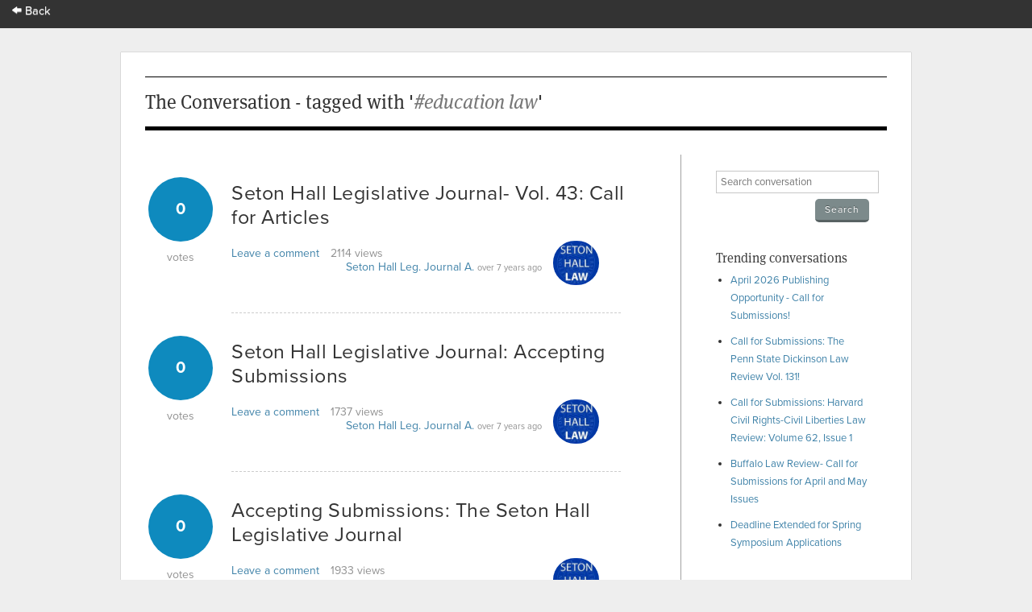

--- FILE ---
content_type: text/html; charset=utf-8
request_url: https://app.scholasticahq.com/conversation/questions?tag_search=%23education+law
body_size: 16358
content:
<!DOCTYPE html>
<html data-ng-app='Scholastica.Conversation'>
<head>
<title>Scholastica: The Conversation - tagged with &#39;#education law&#39;</title>
<link rel="icon" type="image/x-icon" href="https://assets.scholasticahq.com/assets/favicon-575713edd1dc0dd5811bbc1b7893cf299318af3d22bc8e863eae37a7d61f7ebb.ico" />
<link rel="stylesheet" href="https://assets.scholasticahq.com/assets/precompiled_scholastica_bootstrap-33456cfed53ca9bb25f2cc81a749551b0fc77b386b6e51e5298fa27024850a89.css" media="screen" />
<link rel="stylesheet" href="https://assets.scholasticahq.com/assets/application-6e15412fc4e9d6be9fb28746c2cd19370695e5beaf99c0d4c2bd3e2e273132c8.css" media="screen" />
<link rel="stylesheet" href="https://assets.scholasticahq.com/assets/rostra/application-9acf3417d4c2c3b0f031873d6925c78b2a9804869f7d5b2481323d69618514ff.css" />
<link rel="stylesheet" href="https://assets.scholasticahq.com/assets/navigation-06689af980fece78ec3daec8419123c2ba4f6fb42dce6cd4af2e7046e99a840c.css" media="screen" />
<link href='https://cdn.scholasticahq.com/sitewide-notification/sitewide-notification-1.css' media='screen' rel='stylesheet'>
<script src="https://assets.scholasticahq.com/assets/rostra-e118db40446012836d3d0d1e7f3d01dab909483d5c630497e2d5e7245d59bd5a.js"></script>
<meta content='noindex, nofollow' name='robots'>
<meta name="csrf-param" content="authenticity_token" />
<meta name="csrf-token" content="5iaZbh86xsKRkG7FiWY6QJ1rTMf8rywPYsJ1Tx9f3mzWDCyeWSR_2RdPze3d0JGLO3MB8t8eJ7wLAppUXia3kQ" />

        <script type="text/javascript" src="https://use.typekit.com/hfc1xzq.js"></script>
        <script type="text/javascript">try{Typekit.load();}catch(e){}</script>
      
<meta name="description" content="Scholastica - The Conversation - Recently asked questions" />
<meta name="keywords" content="Scholastica, academic, debate, conversation, job market, acceptance, teaching, PhD, professor, graduate student" />
</head>
<body class='index' id='questions'>
<div id='mount-sidewide-notification'></div>
<header class='global'>
<div id="scholastica-public-nav">
  <div class="top-nav">
    <div class="row">
      <div
        class="large-3 large-text-left small-12 small-text-center columns menu-item"
      >
        <a href="https://scholasticahq.com/">
          <i class="fi-arrow-left"></i> Back
        </a>
      </div>
    </div>
  </div>
</div>

</header>

          <div id="fb-root"></div>
          <script>(function(d, s, id) {
            var js, fjs = d.getElementsByTagName(s)[0];
            if (d.getElementById(id)) return;
            js = d.createElement(s); js.id = id;
            js.src = "//connect.facebook.net/en_US/all.js#xfbml=1";
            fjs.parentNode.insertBefore(js, fjs);
          }(document, 'script', 'facebook-jssdk'));</script>
        


<div id='page_wrap'>
<div id='content_container'>

<header class='content'>
<h1>The Conversation - tagged with '<em>#education law</em>'</h1>
</header>
<div id='sidebar'>
<section>
<form class="search_conversation" action="/conversation/questions" accept-charset="UTF-8" method="get">
<div class='field string'><input type="text" name="search" id="search" placeholder="Search conversation" /></div>
<input type="submit" name="commit" value="Search" class="small gray button" data-disable-with="Search" />
</form>

</section>
<section>
<h4>Trending conversations</h4>
<ul id='trending_questions'>
<li><a href="/conversation/questions/april-2026-publishing-opportunity-call-for-submissions">April 2026 Publishing Opportunity - Call for Submissions!</a></li>
<li><a href="/conversation/questions/call-for-submissions-the-penn-state-dickinson-law-review-vol-131">Call for Submissions: The Penn State Dickinson Law Review Vol. 131!</a></li>
<li><a href="/conversation/questions/call-for-submissions-harvard-civil-rights-civil-liberties-law-review-volume-62-issue-1">Call for Submissions: Harvard Civil Rights-Civil Liberties Law Review: Volume 62, Issue 1</a></li>
<li><a href="/conversation/questions/buffalo-law-review-call-for-submissions-for-april-and-may-issues">Buffalo Law Review- Call for Submissions for April and May Issues</a></li>
<li><a href="/conversation/questions/deadline-extended-for-spring-symposium-applications">Deadline Extended for Spring Symposium Applications</a></li>
</ul>
</section>
</div>

<div id='page_content'>
<div id='questions'>
<div class='question animated fadeInUp'>
<a href="/conversation/questions/seton-hall-legislative-journal-vol-43-call-for-articles"><div class='number-of-votes animated fadeInRight'>
<div class='vote-count'>0</div>
<div class='vote-text'>votes</div>
</div>
</a><h3 class='title'>
<a href="/conversation/questions/seton-hall-legislative-journal-vol-43-call-for-articles">Seton Hall Legislative Journal- Vol. 43: Call for Articles</a>

</h3>
<div class='views-and-comments'>
<div class='the-comments'>
<a href="/conversation/questions/seton-hall-legislative-journal-vol-43-call-for-articles#answer-count">Leave a comment</a>
</div>
<div class='views'>
2114
views
</div>
</div>
<div class='posting-user'>
<a href="/scholars/18398">Seton Hall Leg. Journal A.</a>
<span class='time-ago'>over 7 years ago</span>
<div class="avatar_and_points_wrapper"><img class="avatar" src="https://s3.amazonaws.com/production.scholastica/profile/18398/avatar/thumb/DJm13PBB.jpg?1492528332" /><div class="thumb_points" title="Total Scholastica Karma for Seton Hall Leg. Journal Admin">219</div></div>
</div>
<div class='clear'></div>
</div>
<div class='clear'></div>
<div class='question animated fadeInUp'>
<a href="/conversation/questions/seton-hall-legislative-journal-accepting-submissions-6f12554b-2109-4674-bea3-6666789908fd"><div class='number-of-votes animated fadeInRight'>
<div class='vote-count'>0</div>
<div class='vote-text'>votes</div>
</div>
</a><h3 class='title'>
<a href="/conversation/questions/seton-hall-legislative-journal-accepting-submissions-6f12554b-2109-4674-bea3-6666789908fd">Seton Hall Legislative Journal: Accepting Submissions </a>

</h3>
<div class='views-and-comments'>
<div class='the-comments'>
<a href="/conversation/questions/seton-hall-legislative-journal-accepting-submissions-6f12554b-2109-4674-bea3-6666789908fd#answer-count">Leave a comment</a>
</div>
<div class='views'>
1737
views
</div>
</div>
<div class='posting-user'>
<a href="/scholars/18398">Seton Hall Leg. Journal A.</a>
<span class='time-ago'>over 7 years ago</span>
<div class="avatar_and_points_wrapper"><img class="avatar" src="https://s3.amazonaws.com/production.scholastica/profile/18398/avatar/thumb/DJm13PBB.jpg?1492528332" /><div class="thumb_points" title="Total Scholastica Karma for Seton Hall Leg. Journal Admin">219</div></div>
</div>
<div class='clear'></div>
</div>
<div class='clear'></div>
<div class='question animated fadeInUp'>
<a href="/conversation/questions/accepting-submissions-the-seton-hall-legislative-journal"><div class='number-of-votes animated fadeInRight'>
<div class='vote-count'>0</div>
<div class='vote-text'>votes</div>
</div>
</a><h3 class='title'>
<a href="/conversation/questions/accepting-submissions-the-seton-hall-legislative-journal">Accepting Submissions: The Seton Hall Legislative Journal</a>

</h3>
<div class='views-and-comments'>
<div class='the-comments'>
<a href="/conversation/questions/accepting-submissions-the-seton-hall-legislative-journal#answer-count">Leave a comment</a>
</div>
<div class='views'>
1933
views
</div>
</div>
<div class='posting-user'>
<a href="/scholars/18398">Seton Hall Leg. Journal A.</a>
<span class='time-ago'>over 7 years ago</span>
<div class="avatar_and_points_wrapper"><img class="avatar" src="https://s3.amazonaws.com/production.scholastica/profile/18398/avatar/thumb/DJm13PBB.jpg?1492528332" /><div class="thumb_points" title="Total Scholastica Karma for Seton Hall Leg. Journal Admin">219</div></div>
</div>
<div class='clear'></div>
</div>
<div class='clear'></div>
<div class='question animated fadeInUp'>
<a href="/conversation/questions/call-for-articles-seton-hall-legislative-journal"><div class='number-of-votes animated fadeInRight'>
<div class='vote-count'>0</div>
<div class='vote-text'>votes</div>
</div>
</a><h3 class='title'>
<a href="/conversation/questions/call-for-articles-seton-hall-legislative-journal">Call for Articles: Seton Hall Legislative Journal</a>

</h3>
<div class='views-and-comments'>
<div class='the-comments'>
<a href="/conversation/questions/call-for-articles-seton-hall-legislative-journal#answer-count">Leave a comment</a>
</div>
<div class='views'>
2185
views
</div>
</div>
<div class='posting-user'>
<a href="/scholars/18398">Seton Hall Leg. Journal A.</a>
<span class='time-ago'>over 7 years ago</span>
<div class="avatar_and_points_wrapper"><img class="avatar" src="https://s3.amazonaws.com/production.scholastica/profile/18398/avatar/thumb/DJm13PBB.jpg?1492528332" /><div class="thumb_points" title="Total Scholastica Karma for Seton Hall Leg. Journal Admin">219</div></div>
</div>
<div class='clear'></div>
</div>
<div class='clear'></div>
<div class='question animated fadeInUp'>
<a href="/conversation/questions/call-for-submissions-the-seton-hall-legislative-journal"><div class='number-of-votes animated fadeInRight'>
<div class='vote-count'>0</div>
<div class='vote-text'>votes</div>
</div>
</a><h3 class='title'>
<a href="/conversation/questions/call-for-submissions-the-seton-hall-legislative-journal">Call for Submissions- The Seton Hall Legislative Journal</a>

</h3>
<div class='views-and-comments'>
<div class='the-comments'>
<a href="/conversation/questions/call-for-submissions-the-seton-hall-legislative-journal#answer-count">Leave a comment</a>
</div>
<div class='views'>
2191
views
</div>
</div>
<div class='posting-user'>
<a href="/scholars/18398">Seton Hall Leg. Journal A.</a>
<span class='time-ago'>over 7 years ago</span>
<div class="avatar_and_points_wrapper"><img class="avatar" src="https://s3.amazonaws.com/production.scholastica/profile/18398/avatar/thumb/DJm13PBB.jpg?1492528332" /><div class="thumb_points" title="Total Scholastica Karma for Seton Hall Leg. Journal Admin">219</div></div>
</div>
<div class='clear'></div>
</div>
<div class='clear'></div>
<div class='question animated fadeInUp'>
<a href="/conversation/questions/the-seton-hall-legislative-journal-accepting-submissions"><div class='number-of-votes animated fadeInRight'>
<div class='vote-count'>0</div>
<div class='vote-text'>votes</div>
</div>
</a><h3 class='title'>
<a href="/conversation/questions/the-seton-hall-legislative-journal-accepting-submissions">The Seton Hall Legislative Journal: Accepting Submissions!</a>

</h3>
<div class='views-and-comments'>
<div class='the-comments'>
<a href="/conversation/questions/the-seton-hall-legislative-journal-accepting-submissions#answer-count">Leave a comment</a>
</div>
<div class='views'>
2220
views
</div>
</div>
<div class='posting-user'>
<a href="/scholars/18398">Seton Hall Leg. Journal A.</a>
<span class='time-ago'>over 7 years ago</span>
<div class="avatar_and_points_wrapper"><img class="avatar" src="https://s3.amazonaws.com/production.scholastica/profile/18398/avatar/thumb/DJm13PBB.jpg?1492528332" /><div class="thumb_points" title="Total Scholastica Karma for Seton Hall Leg. Journal Admin">219</div></div>
</div>
<div class='clear'></div>
</div>
<div class='clear'></div>
<div class='question animated fadeInUp'>
<a href="/conversation/questions/calling-for-submissions-b3c1bcdb-45a5-4854-8077-4fdd106d97a4"><div class='number-of-votes animated fadeInRight'>
<div class='vote-count'>0</div>
<div class='vote-text'>votes</div>
</div>
</a><h3 class='title'>
<a href="/conversation/questions/calling-for-submissions-b3c1bcdb-45a5-4854-8077-4fdd106d97a4">Calling for Submissions</a>

</h3>
<div class='views-and-comments'>
<div class='the-comments'>
<a href="/conversation/questions/calling-for-submissions-b3c1bcdb-45a5-4854-8077-4fdd106d97a4#answer-count">Leave a comment</a>
</div>
<div class='views'>
2473
views
</div>
</div>
<div class='posting-user'>
<a href="/scholars/18398">Seton Hall Leg. Journal A.</a>
<span class='time-ago'>over 7 years ago</span>
<div class="avatar_and_points_wrapper"><img class="avatar" src="https://s3.amazonaws.com/production.scholastica/profile/18398/avatar/thumb/DJm13PBB.jpg?1492528332" /><div class="thumb_points" title="Total Scholastica Karma for Seton Hall Leg. Journal Admin">219</div></div>
</div>
<div class='clear'></div>
</div>
<div class='clear'></div>
<div class='question animated fadeInUp'>
<a href="/conversation/questions/seton-hall-legislative-journal-calling-for-submissions"><div class='number-of-votes animated fadeInRight'>
<div class='vote-count'>0</div>
<div class='vote-text'>votes</div>
</div>
</a><h3 class='title'>
<a href="/conversation/questions/seton-hall-legislative-journal-calling-for-submissions">Seton Hall Legislative Journal: Calling for Submissions</a>

</h3>
<div class='views-and-comments'>
<div class='the-comments'>
<a href="/conversation/questions/seton-hall-legislative-journal-calling-for-submissions#answer-count">Leave a comment</a>
</div>
<div class='views'>
2057
views
</div>
</div>
<div class='posting-user'>
<a href="/scholars/18398">Seton Hall Leg. Journal A.</a>
<span class='time-ago'>over 7 years ago</span>
<div class="avatar_and_points_wrapper"><img class="avatar" src="https://s3.amazonaws.com/production.scholastica/profile/18398/avatar/thumb/DJm13PBB.jpg?1492528332" /><div class="thumb_points" title="Total Scholastica Karma for Seton Hall Leg. Journal Admin">219</div></div>
</div>
<div class='clear'></div>
</div>
<div class='clear'></div>
<div class='question animated fadeInUp'>
<a href="/conversation/questions/seton-hall-legislative-journal-volume-43-call-for-submissions"><div class='number-of-votes animated fadeInRight'>
<div class='vote-count'>0</div>
<div class='vote-text'>votes</div>
</div>
</a><h3 class='title'>
<a href="/conversation/questions/seton-hall-legislative-journal-volume-43-call-for-submissions">Seton Hall Legislative Journal Volume 43: Call For Submissions</a>

</h3>
<div class='views-and-comments'>
<div class='the-comments'>
<a href="/conversation/questions/seton-hall-legislative-journal-volume-43-call-for-submissions#answer-count">Leave a comment</a>
</div>
<div class='views'>
1812
views
</div>
</div>
<div class='posting-user'>
<a href="/scholars/18398">Seton Hall Leg. Journal A.</a>
<span class='time-ago'>over 7 years ago</span>
<div class="avatar_and_points_wrapper"><img class="avatar" src="https://s3.amazonaws.com/production.scholastica/profile/18398/avatar/thumb/DJm13PBB.jpg?1492528332" /><div class="thumb_points" title="Total Scholastica Karma for Seton Hall Leg. Journal Admin">219</div></div>
</div>
<div class='clear'></div>
</div>
<div class='clear'></div>
<div class='question animated fadeInUp'>
<a href="/conversation/questions/seton-hall-legislative-journal-now-reviewing-submissions"><div class='number-of-votes animated fadeInRight'>
<div class='vote-count'>0</div>
<div class='vote-text'>votes</div>
</div>
</a><h3 class='title'>
<a href="/conversation/questions/seton-hall-legislative-journal-now-reviewing-submissions">Seton Hall Legislative Journal- Now Reviewing Submissions</a>

</h3>
<div class='views-and-comments'>
<div class='the-comments'>
<a href="/conversation/questions/seton-hall-legislative-journal-now-reviewing-submissions#answer-count">Leave a comment</a>
</div>
<div class='views'>
2402
views
</div>
</div>
<div class='posting-user'>
<a href="/scholars/18398">Seton Hall Leg. Journal A.</a>
<span class='time-ago'>almost 8 years ago</span>
<div class="avatar_and_points_wrapper"><img class="avatar" src="https://s3.amazonaws.com/production.scholastica/profile/18398/avatar/thumb/DJm13PBB.jpg?1492528332" /><div class="thumb_points" title="Total Scholastica Karma for Seton Hall Leg. Journal Admin">219</div></div>
</div>
<div class='clear'></div>
</div>
<div class='clear'></div>
<nav class='pagination'>


<span class='page current'>
1
</span>

<span class='page'>
<a rel="next" href="/conversation/questions?page=2&amp;tag_search=%23education+law">2</a>
</span>

<span class='next'>
<a rel="next" href="/conversation/questions?page=2&amp;tag_search=%23education+law">Next &rsaquo;</a>
</span>

<span class='last'>
<a href="/conversation/questions?page=2&amp;tag_search=%23education+law">Last &raquo;</a>
</span>

</nav>

</div>
</div>

</div>
<footer>
<div id='copyright'>&copy; 2026 Scholastica</div>
<div id='legal_links'>
<a href="https://scholasticahq.com/">Home</a>
<a href="/journals">Browse Journals</a>
<a href="https://scholasticahq.com/terms-of-service">Terms of Service</a>
<a href="https://scholasticahq.com/privacy-policy">Privacy Policy</a>
<a href="http://help.scholasticahq.com">Help</a>
<a href="https://scholasticahq.com/contact">Contact Us</a>
</div>
</footer>

</div>
<script src="https://assets.scholasticahq.com/assets/navigation_legacy-afb4cd970cdd52613ed75de10721e19b070a7fee86a96a689b1cdc9d45102037.js"></script>
<script src='https://cdn.scholasticahq.com/sitewide-notification/sitewide-notification-1.js'></script>
</body>
</html>


--- FILE ---
content_type: text/css
request_url: https://assets.scholasticahq.com/assets/navigation-06689af980fece78ec3daec8419123c2ba4f6fb42dce6cd4af2e7046e99a840c.css
body_size: 22153
content:
meta.foundation-mq-topbar{font-family:'/only screen and (min-width: 1026px)/'}#journal-suspended-banner-wrap .notification-banner,#journal-unapproved-banner-wrap .notification-banner{padding:20px 30px;color:#fff;text-shadow:none}#journal-suspended-banner-wrap .notification-banner h3,#journal-unapproved-banner-wrap .notification-banner h3{font-family:'proxima-nova-1', 'proxima-nova-2', helvetica, sans-serif;font-weight:bold;font-size:20px;margin:0;border:none;color:#fff !important}#journal-suspended-banner-wrap .notification-banner a,#journal-unapproved-banner-wrap .notification-banner a{color:#fff;text-decoration:underline}#journal-suspended-banner-wrap .notification-banner p,#journal-unapproved-banner-wrap .notification-banner p{margin-bottom:0;font-size:13px}#journal-suspended-banner-wrap .notification-banner,#journal-unapproved-banner-wrap .notification-banner{background:#b01117;padding:20px 30px}#journal-suspended-banner-wrap .notification-banner:after,#journal-unapproved-banner-wrap .notification-banner:after{content:'';display:table;clear:both}#journal-suspended-banner-wrap .notification-banner .approval-text,#journal-suspended-banner-wrap .notification-banner .button,#journal-unapproved-banner-wrap .notification-banner .approval-text,#journal-unapproved-banner-wrap .notification-banner .button{float:left}#journal-suspended-banner-wrap .notification-banner .approval-text,#journal-unapproved-banner-wrap .notification-banner .approval-text{width:65%;color:#ffffff}#journal-suspended-banner-wrap .notification-banner .approval-text h3,#journal-unapproved-banner-wrap .notification-banner .approval-text h3{color:#ffffff !important;font-size:20px}#journal-suspended-banner-wrap .notification-banner .approval-text p,#journal-unapproved-banner-wrap .notification-banner .approval-text p{margin-bottom:0;font-size:13px}#journal-suspended-banner-wrap .notification-banner a,#journal-unapproved-banner-wrap .notification-banner a{text-decoration:underline;color:#ffffff}#journal-suspended-banner-wrap .notification-banner .button,#journal-unapproved-banner-wrap .notification-banner .button{margin:35px 0 0 20px;padding:6px 12px;font-size:12px}#journal-billing-status-overdue-banner-wrap .notification-banner{padding:20px 30px;color:#fff;text-shadow:none}#journal-billing-status-overdue-banner-wrap .notification-banner h3{font-family:'proxima-nova-1', 'proxima-nova-2', helvetica, sans-serif;font-weight:bold;font-size:20px;margin:0;border:none;color:#fff !important}#journal-billing-status-overdue-banner-wrap .notification-banner a{color:#fff;text-decoration:underline}#journal-billing-status-overdue-banner-wrap .notification-banner p{margin-bottom:0;font-size:13px}#journal-billing-status-overdue-banner-wrap .notification-banner{background:#c75000}#scholastica-public-nav meta.foundation-version{font-family:"/5.4.7/"}#scholastica-public-nav meta.foundation-mq-small{font-family:"/only screen/";width:0em}#scholastica-public-nav meta.foundation-mq-medium{font-family:"/only screen and (min-width:40.063em)/";width:40.063em}#scholastica-public-nav meta.foundation-mq-large{font-family:"/only screen and (min-width:64.063em)/";width:64.063em}#scholastica-public-nav meta.foundation-mq-xlarge{font-family:"/only screen and (min-width:90.063em)/";width:90.063em}#scholastica-public-nav meta.foundation-mq-xxlarge{font-family:"/only screen and (min-width:120.063em)/";width:120.063em}#scholastica-public-nav meta.foundation-data-attribute-namespace{font-family:false}#scholastica-public-nav html,#scholastica-public-nav body{height:100%}#scholastica-public-nav *,#scholastica-public-nav *:before,#scholastica-public-nav *:after{box-sizing:border-box}#scholastica-public-nav html,#scholastica-public-nav body{font-size:100%}#scholastica-public-nav body{background:#fff;color:#222;padding:0;margin:0;font-family:"proxima-nova-1", "proxima-nova-2", sans-serif;font-weight:normal;font-style:normal;line-height:1.5;position:relative;cursor:auto}#scholastica-public-nav a:hover{cursor:pointer}#scholastica-public-nav img{max-width:100%;height:auto}#scholastica-public-nav img{-ms-interpolation-mode:bicubic}#scholastica-public-nav #map_canvas img,#scholastica-public-nav #map_canvas embed,#scholastica-public-nav #map_canvas object,#scholastica-public-nav .map_canvas img,#scholastica-public-nav .map_canvas embed,#scholastica-public-nav .map_canvas object{max-width:none !important}#scholastica-public-nav .left{float:left !important}#scholastica-public-nav .right{float:right !important}#scholastica-public-nav .clearfix:before,#scholastica-public-nav .clearfix:after{content:" ";display:table}#scholastica-public-nav .clearfix:after{clear:both}#scholastica-public-nav .hide{display:none !important;visibility:hidden}#scholastica-public-nav .invisible{visibility:hidden}#scholastica-public-nav .antialiased{-webkit-font-smoothing:antialiased;-moz-osx-font-smoothing:grayscale}#scholastica-public-nav img{display:inline-block;vertical-align:middle}#scholastica-public-nav textarea{height:auto;min-height:50px}#scholastica-public-nav select{width:100%}#scholastica-public-nav .row{width:100%;margin-left:auto;margin-right:auto;margin-top:0;margin-bottom:0;max-width:1200px}#scholastica-public-nav .row:before,#scholastica-public-nav .row:after{content:" ";display:table}#scholastica-public-nav .row:after{clear:both}#scholastica-public-nav .row.collapse>.column,#scholastica-public-nav .row.collapse>.columns{padding-left:0;padding-right:0}#scholastica-public-nav .row.collapse .row{margin-left:0;margin-right:0}#scholastica-public-nav .row .row{width:auto;margin-left:-0.9375rem;margin-right:-0.9375rem;margin-top:0;margin-bottom:0;max-width:none}#scholastica-public-nav .row .row:before,#scholastica-public-nav .row .row:after{content:" ";display:table}#scholastica-public-nav .row .row:after{clear:both}#scholastica-public-nav .row .row.collapse{width:auto;margin:0;max-width:none}#scholastica-public-nav .row .row.collapse:before,#scholastica-public-nav .row .row.collapse:after{content:" ";display:table}#scholastica-public-nav .row .row.collapse:after{clear:both}#scholastica-public-nav .column,#scholastica-public-nav .columns{padding-left:0.9375rem;padding-right:0.9375rem;width:100%;float:left}#scholastica-public-nav [class*="column"]+[class*="column"]:last-child{float:right}#scholastica-public-nav [class*="column"]+.end[class*="column"]{float:left}@media only screen{#scholastica-public-nav .small-push-0{position:relative;left:0%;right:auto}#scholastica-public-nav .small-pull-0{position:relative;right:0%;left:auto}#scholastica-public-nav .small-push-1{position:relative;left:8.3333333333%;right:auto}#scholastica-public-nav .small-pull-1{position:relative;right:8.3333333333%;left:auto}#scholastica-public-nav .small-push-2{position:relative;left:16.6666666667%;right:auto}#scholastica-public-nav .small-pull-2{position:relative;right:16.6666666667%;left:auto}#scholastica-public-nav .small-push-3{position:relative;left:25%;right:auto}#scholastica-public-nav .small-pull-3{position:relative;right:25%;left:auto}#scholastica-public-nav .small-push-4{position:relative;left:33.3333333333%;right:auto}#scholastica-public-nav .small-pull-4{position:relative;right:33.3333333333%;left:auto}#scholastica-public-nav .small-push-5{position:relative;left:41.6666666667%;right:auto}#scholastica-public-nav .small-pull-5{position:relative;right:41.6666666667%;left:auto}#scholastica-public-nav .small-push-6{position:relative;left:50%;right:auto}#scholastica-public-nav .small-pull-6{position:relative;right:50%;left:auto}#scholastica-public-nav .small-push-7{position:relative;left:58.3333333333%;right:auto}#scholastica-public-nav .small-pull-7{position:relative;right:58.3333333333%;left:auto}#scholastica-public-nav .small-push-8{position:relative;left:66.6666666667%;right:auto}#scholastica-public-nav .small-pull-8{position:relative;right:66.6666666667%;left:auto}#scholastica-public-nav .small-push-9{position:relative;left:75%;right:auto}#scholastica-public-nav .small-pull-9{position:relative;right:75%;left:auto}#scholastica-public-nav .small-push-10{position:relative;left:83.3333333333%;right:auto}#scholastica-public-nav .small-pull-10{position:relative;right:83.3333333333%;left:auto}#scholastica-public-nav .small-push-11{position:relative;left:91.6666666667%;right:auto}#scholastica-public-nav .small-pull-11{position:relative;right:91.6666666667%;left:auto}#scholastica-public-nav .column,#scholastica-public-nav .columns{position:relative;padding-left:0.9375rem;padding-right:0.9375rem;float:left}#scholastica-public-nav .small-1{width:8.3333333333%}#scholastica-public-nav .small-2{width:16.6666666667%}#scholastica-public-nav .small-3{width:25%}#scholastica-public-nav .small-4{width:33.3333333333%}#scholastica-public-nav .small-5{width:41.6666666667%}#scholastica-public-nav .small-6{width:50%}#scholastica-public-nav .small-7{width:58.3333333333%}#scholastica-public-nav .small-8{width:66.6666666667%}#scholastica-public-nav .small-9{width:75%}#scholastica-public-nav .small-10{width:83.3333333333%}#scholastica-public-nav .small-11{width:91.6666666667%}#scholastica-public-nav .small-12{width:100%}#scholastica-public-nav .small-offset-0{margin-left:0% !important}#scholastica-public-nav .small-offset-1{margin-left:8.3333333333% !important}#scholastica-public-nav .small-offset-2{margin-left:16.6666666667% !important}#scholastica-public-nav .small-offset-3{margin-left:25% !important}#scholastica-public-nav .small-offset-4{margin-left:33.3333333333% !important}#scholastica-public-nav .small-offset-5{margin-left:41.6666666667% !important}#scholastica-public-nav .small-offset-6{margin-left:50% !important}#scholastica-public-nav .small-offset-7{margin-left:58.3333333333% !important}#scholastica-public-nav .small-offset-8{margin-left:66.6666666667% !important}#scholastica-public-nav .small-offset-9{margin-left:75% !important}#scholastica-public-nav .small-offset-10{margin-left:83.3333333333% !important}#scholastica-public-nav .small-offset-11{margin-left:91.6666666667% !important}#scholastica-public-nav .small-reset-order{margin-left:0;margin-right:0;left:auto;right:auto;float:left}#scholastica-public-nav .column.small-centered,#scholastica-public-nav .columns.small-centered{margin-left:auto;margin-right:auto;float:none}#scholastica-public-nav .column.small-uncentered,#scholastica-public-nav .columns.small-uncentered{margin-left:0;margin-right:0;float:left}#scholastica-public-nav .column.small-centered:last-child,#scholastica-public-nav .columns.small-centered:last-child{float:none}#scholastica-public-nav .column.small-uncentered:last-child,#scholastica-public-nav .columns.small-uncentered:last-child{float:left}#scholastica-public-nav .column.small-uncentered.opposite,#scholastica-public-nav .columns.small-uncentered.opposite{float:right}}@media only screen and (min-width: 40.063em){#scholastica-public-nav .medium-push-0{position:relative;left:0%;right:auto}#scholastica-public-nav .medium-pull-0{position:relative;right:0%;left:auto}#scholastica-public-nav .medium-push-1{position:relative;left:8.3333333333%;right:auto}#scholastica-public-nav .medium-pull-1{position:relative;right:8.3333333333%;left:auto}#scholastica-public-nav .medium-push-2{position:relative;left:16.6666666667%;right:auto}#scholastica-public-nav .medium-pull-2{position:relative;right:16.6666666667%;left:auto}#scholastica-public-nav .medium-push-3{position:relative;left:25%;right:auto}#scholastica-public-nav .medium-pull-3{position:relative;right:25%;left:auto}#scholastica-public-nav .medium-push-4{position:relative;left:33.3333333333%;right:auto}#scholastica-public-nav .medium-pull-4{position:relative;right:33.3333333333%;left:auto}#scholastica-public-nav .medium-push-5{position:relative;left:41.6666666667%;right:auto}#scholastica-public-nav .medium-pull-5{position:relative;right:41.6666666667%;left:auto}#scholastica-public-nav .medium-push-6{position:relative;left:50%;right:auto}#scholastica-public-nav .medium-pull-6{position:relative;right:50%;left:auto}#scholastica-public-nav .medium-push-7{position:relative;left:58.3333333333%;right:auto}#scholastica-public-nav .medium-pull-7{position:relative;right:58.3333333333%;left:auto}#scholastica-public-nav .medium-push-8{position:relative;left:66.6666666667%;right:auto}#scholastica-public-nav .medium-pull-8{position:relative;right:66.6666666667%;left:auto}#scholastica-public-nav .medium-push-9{position:relative;left:75%;right:auto}#scholastica-public-nav .medium-pull-9{position:relative;right:75%;left:auto}#scholastica-public-nav .medium-push-10{position:relative;left:83.3333333333%;right:auto}#scholastica-public-nav .medium-pull-10{position:relative;right:83.3333333333%;left:auto}#scholastica-public-nav .medium-push-11{position:relative;left:91.6666666667%;right:auto}#scholastica-public-nav .medium-pull-11{position:relative;right:91.6666666667%;left:auto}#scholastica-public-nav .column,#scholastica-public-nav .columns{position:relative;padding-left:0.9375rem;padding-right:0.9375rem;float:left}#scholastica-public-nav .medium-1{width:8.3333333333%}#scholastica-public-nav .medium-2{width:16.6666666667%}#scholastica-public-nav .medium-3{width:25%}#scholastica-public-nav .medium-4{width:33.3333333333%}#scholastica-public-nav .medium-5{width:41.6666666667%}#scholastica-public-nav .medium-6{width:50%}#scholastica-public-nav .medium-7{width:58.3333333333%}#scholastica-public-nav .medium-8{width:66.6666666667%}#scholastica-public-nav .medium-9{width:75%}#scholastica-public-nav .medium-10{width:83.3333333333%}#scholastica-public-nav .medium-11{width:91.6666666667%}#scholastica-public-nav .medium-12{width:100%}#scholastica-public-nav .medium-offset-0{margin-left:0% !important}#scholastica-public-nav .medium-offset-1{margin-left:8.3333333333% !important}#scholastica-public-nav .medium-offset-2{margin-left:16.6666666667% !important}#scholastica-public-nav .medium-offset-3{margin-left:25% !important}#scholastica-public-nav .medium-offset-4{margin-left:33.3333333333% !important}#scholastica-public-nav .medium-offset-5{margin-left:41.6666666667% !important}#scholastica-public-nav .medium-offset-6{margin-left:50% !important}#scholastica-public-nav .medium-offset-7{margin-left:58.3333333333% !important}#scholastica-public-nav .medium-offset-8{margin-left:66.6666666667% !important}#scholastica-public-nav .medium-offset-9{margin-left:75% !important}#scholastica-public-nav .medium-offset-10{margin-left:83.3333333333% !important}#scholastica-public-nav .medium-offset-11{margin-left:91.6666666667% !important}#scholastica-public-nav .medium-reset-order{margin-left:0;margin-right:0;left:auto;right:auto;float:left}#scholastica-public-nav .column.medium-centered,#scholastica-public-nav .columns.medium-centered{margin-left:auto;margin-right:auto;float:none}#scholastica-public-nav .column.medium-uncentered,#scholastica-public-nav .columns.medium-uncentered{margin-left:0;margin-right:0;float:left}#scholastica-public-nav .column.medium-centered:last-child,#scholastica-public-nav .columns.medium-centered:last-child{float:none}#scholastica-public-nav .column.medium-uncentered:last-child,#scholastica-public-nav .columns.medium-uncentered:last-child{float:left}#scholastica-public-nav .column.medium-uncentered.opposite,#scholastica-public-nav .columns.medium-uncentered.opposite{float:right}#scholastica-public-nav .push-0{position:relative;left:0%;right:auto}#scholastica-public-nav .pull-0{position:relative;right:0%;left:auto}#scholastica-public-nav .push-1{position:relative;left:8.3333333333%;right:auto}#scholastica-public-nav .pull-1{position:relative;right:8.3333333333%;left:auto}#scholastica-public-nav .push-2{position:relative;left:16.6666666667%;right:auto}#scholastica-public-nav .pull-2{position:relative;right:16.6666666667%;left:auto}#scholastica-public-nav .push-3{position:relative;left:25%;right:auto}#scholastica-public-nav .pull-3{position:relative;right:25%;left:auto}#scholastica-public-nav .push-4{position:relative;left:33.3333333333%;right:auto}#scholastica-public-nav .pull-4{position:relative;right:33.3333333333%;left:auto}#scholastica-public-nav .push-5{position:relative;left:41.6666666667%;right:auto}#scholastica-public-nav .pull-5{position:relative;right:41.6666666667%;left:auto}#scholastica-public-nav .push-6{position:relative;left:50%;right:auto}#scholastica-public-nav .pull-6{position:relative;right:50%;left:auto}#scholastica-public-nav .push-7{position:relative;left:58.3333333333%;right:auto}#scholastica-public-nav .pull-7{position:relative;right:58.3333333333%;left:auto}#scholastica-public-nav .push-8{position:relative;left:66.6666666667%;right:auto}#scholastica-public-nav .pull-8{position:relative;right:66.6666666667%;left:auto}#scholastica-public-nav .push-9{position:relative;left:75%;right:auto}#scholastica-public-nav .pull-9{position:relative;right:75%;left:auto}#scholastica-public-nav .push-10{position:relative;left:83.3333333333%;right:auto}#scholastica-public-nav .pull-10{position:relative;right:83.3333333333%;left:auto}#scholastica-public-nav .push-11{position:relative;left:91.6666666667%;right:auto}#scholastica-public-nav .pull-11{position:relative;right:91.6666666667%;left:auto}}@media only screen and (min-width: 64.063em){#scholastica-public-nav .large-push-0{position:relative;left:0%;right:auto}#scholastica-public-nav .large-pull-0{position:relative;right:0%;left:auto}#scholastica-public-nav .large-push-1{position:relative;left:8.3333333333%;right:auto}#scholastica-public-nav .large-pull-1{position:relative;right:8.3333333333%;left:auto}#scholastica-public-nav .large-push-2{position:relative;left:16.6666666667%;right:auto}#scholastica-public-nav .large-pull-2{position:relative;right:16.6666666667%;left:auto}#scholastica-public-nav .large-push-3{position:relative;left:25%;right:auto}#scholastica-public-nav .large-pull-3{position:relative;right:25%;left:auto}#scholastica-public-nav .large-push-4{position:relative;left:33.3333333333%;right:auto}#scholastica-public-nav .large-pull-4{position:relative;right:33.3333333333%;left:auto}#scholastica-public-nav .large-push-5{position:relative;left:41.6666666667%;right:auto}#scholastica-public-nav .large-pull-5{position:relative;right:41.6666666667%;left:auto}#scholastica-public-nav .large-push-6{position:relative;left:50%;right:auto}#scholastica-public-nav .large-pull-6{position:relative;right:50%;left:auto}#scholastica-public-nav .large-push-7{position:relative;left:58.3333333333%;right:auto}#scholastica-public-nav .large-pull-7{position:relative;right:58.3333333333%;left:auto}#scholastica-public-nav .large-push-8{position:relative;left:66.6666666667%;right:auto}#scholastica-public-nav .large-pull-8{position:relative;right:66.6666666667%;left:auto}#scholastica-public-nav .large-push-9{position:relative;left:75%;right:auto}#scholastica-public-nav .large-pull-9{position:relative;right:75%;left:auto}#scholastica-public-nav .large-push-10{position:relative;left:83.3333333333%;right:auto}#scholastica-public-nav .large-pull-10{position:relative;right:83.3333333333%;left:auto}#scholastica-public-nav .large-push-11{position:relative;left:91.6666666667%;right:auto}#scholastica-public-nav .large-pull-11{position:relative;right:91.6666666667%;left:auto}#scholastica-public-nav .column,#scholastica-public-nav .columns{position:relative;padding-left:0.9375rem;padding-right:0.9375rem;float:left}#scholastica-public-nav .large-1{width:8.3333333333%}#scholastica-public-nav .large-2{width:16.6666666667%}#scholastica-public-nav .large-3{width:25%}#scholastica-public-nav .large-4{width:33.3333333333%}#scholastica-public-nav .large-5{width:41.6666666667%}#scholastica-public-nav .large-6{width:50%}#scholastica-public-nav .large-7{width:58.3333333333%}#scholastica-public-nav .large-8{width:66.6666666667%}#scholastica-public-nav .large-9{width:75%}#scholastica-public-nav .large-10{width:83.3333333333%}#scholastica-public-nav .large-11{width:91.6666666667%}#scholastica-public-nav .large-12{width:100%}#scholastica-public-nav .large-offset-0{margin-left:0% !important}#scholastica-public-nav .large-offset-1{margin-left:8.3333333333% !important}#scholastica-public-nav .large-offset-2{margin-left:16.6666666667% !important}#scholastica-public-nav .large-offset-3{margin-left:25% !important}#scholastica-public-nav .large-offset-4{margin-left:33.3333333333% !important}#scholastica-public-nav .large-offset-5{margin-left:41.6666666667% !important}#scholastica-public-nav .large-offset-6{margin-left:50% !important}#scholastica-public-nav .large-offset-7{margin-left:58.3333333333% !important}#scholastica-public-nav .large-offset-8{margin-left:66.6666666667% !important}#scholastica-public-nav .large-offset-9{margin-left:75% !important}#scholastica-public-nav .large-offset-10{margin-left:83.3333333333% !important}#scholastica-public-nav .large-offset-11{margin-left:91.6666666667% !important}#scholastica-public-nav .large-reset-order{margin-left:0;margin-right:0;left:auto;right:auto;float:left}#scholastica-public-nav .column.large-centered,#scholastica-public-nav .columns.large-centered{margin-left:auto;margin-right:auto;float:none}#scholastica-public-nav .column.large-uncentered,#scholastica-public-nav .columns.large-uncentered{margin-left:0;margin-right:0;float:left}#scholastica-public-nav .column.large-centered:last-child,#scholastica-public-nav .columns.large-centered:last-child{float:none}#scholastica-public-nav .column.large-uncentered:last-child,#scholastica-public-nav .columns.large-uncentered:last-child{float:left}#scholastica-public-nav .column.large-uncentered.opposite,#scholastica-public-nav .columns.large-uncentered.opposite{float:right}#scholastica-public-nav .push-0{position:relative;left:0%;right:auto}#scholastica-public-nav .pull-0{position:relative;right:0%;left:auto}#scholastica-public-nav .push-1{position:relative;left:8.3333333333%;right:auto}#scholastica-public-nav .pull-1{position:relative;right:8.3333333333%;left:auto}#scholastica-public-nav .push-2{position:relative;left:16.6666666667%;right:auto}#scholastica-public-nav .pull-2{position:relative;right:16.6666666667%;left:auto}#scholastica-public-nav .push-3{position:relative;left:25%;right:auto}#scholastica-public-nav .pull-3{position:relative;right:25%;left:auto}#scholastica-public-nav .push-4{position:relative;left:33.3333333333%;right:auto}#scholastica-public-nav .pull-4{position:relative;right:33.3333333333%;left:auto}#scholastica-public-nav .push-5{position:relative;left:41.6666666667%;right:auto}#scholastica-public-nav .pull-5{position:relative;right:41.6666666667%;left:auto}#scholastica-public-nav .push-6{position:relative;left:50%;right:auto}#scholastica-public-nav .pull-6{position:relative;right:50%;left:auto}#scholastica-public-nav .push-7{position:relative;left:58.3333333333%;right:auto}#scholastica-public-nav .pull-7{position:relative;right:58.3333333333%;left:auto}#scholastica-public-nav .push-8{position:relative;left:66.6666666667%;right:auto}#scholastica-public-nav .pull-8{position:relative;right:66.6666666667%;left:auto}#scholastica-public-nav .push-9{position:relative;left:75%;right:auto}#scholastica-public-nav .pull-9{position:relative;right:75%;left:auto}#scholastica-public-nav .push-10{position:relative;left:83.3333333333%;right:auto}#scholastica-public-nav .pull-10{position:relative;right:83.3333333333%;left:auto}#scholastica-public-nav .push-11{position:relative;left:91.6666666667%;right:auto}#scholastica-public-nav .pull-11{position:relative;right:91.6666666667%;left:auto}}#scholastica-public-nav button,#scholastica-public-nav .button{border-style:solid;border-width:0px;cursor:pointer;font-family:"proxima-nova-1", "proxima-nova-2", sans-serif;font-weight:normal;line-height:normal;margin:0 0 1.25rem;position:relative;text-decoration:none;text-align:center;-webkit-appearance:none;-webkit-border-radius:0;display:inline-block;padding-top:1rem;padding-right:2rem;padding-bottom:1.0625rem;padding-left:2rem;font-size:1rem;background-color:#008CBA;border-color:#007095;color:#FFFFFF;transition:background-color 300ms ease-out}#scholastica-public-nav button:hover,#scholastica-public-nav button:focus,#scholastica-public-nav .button:hover,#scholastica-public-nav .button:focus{background-color:#007095}#scholastica-public-nav button:hover,#scholastica-public-nav button:focus,#scholastica-public-nav .button:hover,#scholastica-public-nav .button:focus{color:#FFFFFF}#scholastica-public-nav button.secondary,#scholastica-public-nav .button.secondary{background-color:#e7e7e7;border-color:#b9b9b9;color:#333333}#scholastica-public-nav button.secondary:hover,#scholastica-public-nav button.secondary:focus,#scholastica-public-nav .button.secondary:hover,#scholastica-public-nav .button.secondary:focus{background-color:#b9b9b9}#scholastica-public-nav button.secondary:hover,#scholastica-public-nav button.secondary:focus,#scholastica-public-nav .button.secondary:hover,#scholastica-public-nav .button.secondary:focus{color:#333333}#scholastica-public-nav button.success,#scholastica-public-nav .button.success{background-color:#43AC6A;border-color:#368a55;color:#FFFFFF}#scholastica-public-nav button.success:hover,#scholastica-public-nav button.success:focus,#scholastica-public-nav .button.success:hover,#scholastica-public-nav .button.success:focus{background-color:#368a55}#scholastica-public-nav button.success:hover,#scholastica-public-nav button.success:focus,#scholastica-public-nav .button.success:hover,#scholastica-public-nav .button.success:focus{color:#FFFFFF}#scholastica-public-nav button.alert,#scholastica-public-nav .button.alert{background-color:#f04124;border-color:#cf2a0e;color:#FFFFFF}#scholastica-public-nav button.alert:hover,#scholastica-public-nav button.alert:focus,#scholastica-public-nav .button.alert:hover,#scholastica-public-nav .button.alert:focus{background-color:#cf2a0e}#scholastica-public-nav button.alert:hover,#scholastica-public-nav button.alert:focus,#scholastica-public-nav .button.alert:hover,#scholastica-public-nav .button.alert:focus{color:#FFFFFF}#scholastica-public-nav button.warning,#scholastica-public-nav .button.warning{background-color:#f08a24;border-color:#cf6e0e;color:#FFFFFF}#scholastica-public-nav button.warning:hover,#scholastica-public-nav button.warning:focus,#scholastica-public-nav .button.warning:hover,#scholastica-public-nav .button.warning:focus{background-color:#cf6e0e}#scholastica-public-nav button.warning:hover,#scholastica-public-nav button.warning:focus,#scholastica-public-nav .button.warning:hover,#scholastica-public-nav .button.warning:focus{color:#FFFFFF}#scholastica-public-nav button.info,#scholastica-public-nav .button.info{background-color:#a0d3e8;border-color:#61b6d9;color:#333333}#scholastica-public-nav button.info:hover,#scholastica-public-nav button.info:focus,#scholastica-public-nav .button.info:hover,#scholastica-public-nav .button.info:focus{background-color:#61b6d9}#scholastica-public-nav button.info:hover,#scholastica-public-nav button.info:focus,#scholastica-public-nav .button.info:hover,#scholastica-public-nav .button.info:focus{color:#FFFFFF}#scholastica-public-nav button.large,#scholastica-public-nav .button.large{padding-top:1.125rem;padding-right:2.25rem;padding-bottom:1.1875rem;padding-left:2.25rem;font-size:1.25rem}#scholastica-public-nav button.small,#scholastica-public-nav .button.small{padding-top:0.875rem;padding-right:1.75rem;padding-bottom:0.9375rem;padding-left:1.75rem;font-size:0.8125rem}#scholastica-public-nav button.tiny,#scholastica-public-nav .button.tiny{padding-top:0.625rem;padding-right:1.25rem;padding-bottom:0.6875rem;padding-left:1.25rem;font-size:0.6875rem}#scholastica-public-nav button.expand,#scholastica-public-nav .button.expand{padding-right:0;padding-left:0;width:100%}#scholastica-public-nav button.left-align,#scholastica-public-nav .button.left-align{text-align:left;text-indent:0.75rem}#scholastica-public-nav button.right-align,#scholastica-public-nav .button.right-align{text-align:right;padding-right:0.75rem}#scholastica-public-nav button.radius,#scholastica-public-nav .button.radius{border-radius:3px}#scholastica-public-nav button.round,#scholastica-public-nav .button.round{border-radius:1000px}#scholastica-public-nav button.disabled,#scholastica-public-nav button[disabled],#scholastica-public-nav .button.disabled,#scholastica-public-nav .button[disabled]{background-color:#008CBA;border-color:#007095;color:#FFFFFF;cursor:default;opacity:0.7;box-shadow:none}#scholastica-public-nav button.disabled:hover,#scholastica-public-nav button.disabled:focus,#scholastica-public-nav button[disabled]:hover,#scholastica-public-nav button[disabled]:focus,#scholastica-public-nav .button.disabled:hover,#scholastica-public-nav .button.disabled:focus,#scholastica-public-nav .button[disabled]:hover,#scholastica-public-nav .button[disabled]:focus{background-color:#007095}#scholastica-public-nav button.disabled:hover,#scholastica-public-nav button.disabled:focus,#scholastica-public-nav button[disabled]:hover,#scholastica-public-nav button[disabled]:focus,#scholastica-public-nav .button.disabled:hover,#scholastica-public-nav .button.disabled:focus,#scholastica-public-nav .button[disabled]:hover,#scholastica-public-nav .button[disabled]:focus{color:#FFFFFF}#scholastica-public-nav button.disabled:hover,#scholastica-public-nav button.disabled:focus,#scholastica-public-nav button[disabled]:hover,#scholastica-public-nav button[disabled]:focus,#scholastica-public-nav .button.disabled:hover,#scholastica-public-nav .button.disabled:focus,#scholastica-public-nav .button[disabled]:hover,#scholastica-public-nav .button[disabled]:focus{background-color:#008CBA}#scholastica-public-nav button.disabled.secondary,#scholastica-public-nav button.secondary[disabled],#scholastica-public-nav .button.disabled.secondary,#scholastica-public-nav .button.secondary[disabled]{background-color:#e7e7e7;border-color:#b9b9b9;color:#333333;cursor:default;opacity:0.7;box-shadow:none}#scholastica-public-nav button.disabled.secondary:hover,#scholastica-public-nav button.disabled.secondary:focus,#scholastica-public-nav button.secondary[disabled]:hover,#scholastica-public-nav button.secondary[disabled]:focus,#scholastica-public-nav .button.disabled.secondary:hover,#scholastica-public-nav .button.disabled.secondary:focus,#scholastica-public-nav .button.secondary[disabled]:hover,#scholastica-public-nav .button.secondary[disabled]:focus{background-color:#b9b9b9}#scholastica-public-nav button.disabled.secondary:hover,#scholastica-public-nav button.disabled.secondary:focus,#scholastica-public-nav button.secondary[disabled]:hover,#scholastica-public-nav button.secondary[disabled]:focus,#scholastica-public-nav .button.disabled.secondary:hover,#scholastica-public-nav .button.disabled.secondary:focus,#scholastica-public-nav .button.secondary[disabled]:hover,#scholastica-public-nav .button.secondary[disabled]:focus{color:#333333}#scholastica-public-nav button.disabled.secondary:hover,#scholastica-public-nav button.disabled.secondary:focus,#scholastica-public-nav button.secondary[disabled]:hover,#scholastica-public-nav button.secondary[disabled]:focus,#scholastica-public-nav .button.disabled.secondary:hover,#scholastica-public-nav .button.disabled.secondary:focus,#scholastica-public-nav .button.secondary[disabled]:hover,#scholastica-public-nav .button.secondary[disabled]:focus{background-color:#e7e7e7}#scholastica-public-nav button.disabled.success,#scholastica-public-nav button.success[disabled],#scholastica-public-nav .button.disabled.success,#scholastica-public-nav .button.success[disabled]{background-color:#43AC6A;border-color:#368a55;color:#FFFFFF;cursor:default;opacity:0.7;box-shadow:none}#scholastica-public-nav button.disabled.success:hover,#scholastica-public-nav button.disabled.success:focus,#scholastica-public-nav button.success[disabled]:hover,#scholastica-public-nav button.success[disabled]:focus,#scholastica-public-nav .button.disabled.success:hover,#scholastica-public-nav .button.disabled.success:focus,#scholastica-public-nav .button.success[disabled]:hover,#scholastica-public-nav .button.success[disabled]:focus{background-color:#368a55}#scholastica-public-nav button.disabled.success:hover,#scholastica-public-nav button.disabled.success:focus,#scholastica-public-nav button.success[disabled]:hover,#scholastica-public-nav button.success[disabled]:focus,#scholastica-public-nav .button.disabled.success:hover,#scholastica-public-nav .button.disabled.success:focus,#scholastica-public-nav .button.success[disabled]:hover,#scholastica-public-nav .button.success[disabled]:focus{color:#FFFFFF}#scholastica-public-nav button.disabled.success:hover,#scholastica-public-nav button.disabled.success:focus,#scholastica-public-nav button.success[disabled]:hover,#scholastica-public-nav button.success[disabled]:focus,#scholastica-public-nav .button.disabled.success:hover,#scholastica-public-nav .button.disabled.success:focus,#scholastica-public-nav .button.success[disabled]:hover,#scholastica-public-nav .button.success[disabled]:focus{background-color:#43AC6A}#scholastica-public-nav button.disabled.alert,#scholastica-public-nav button.alert[disabled],#scholastica-public-nav .button.disabled.alert,#scholastica-public-nav .button.alert[disabled]{background-color:#f04124;border-color:#cf2a0e;color:#FFFFFF;cursor:default;opacity:0.7;box-shadow:none}#scholastica-public-nav button.disabled.alert:hover,#scholastica-public-nav button.disabled.alert:focus,#scholastica-public-nav button.alert[disabled]:hover,#scholastica-public-nav button.alert[disabled]:focus,#scholastica-public-nav .button.disabled.alert:hover,#scholastica-public-nav .button.disabled.alert:focus,#scholastica-public-nav .button.alert[disabled]:hover,#scholastica-public-nav .button.alert[disabled]:focus{background-color:#cf2a0e}#scholastica-public-nav button.disabled.alert:hover,#scholastica-public-nav button.disabled.alert:focus,#scholastica-public-nav button.alert[disabled]:hover,#scholastica-public-nav button.alert[disabled]:focus,#scholastica-public-nav .button.disabled.alert:hover,#scholastica-public-nav .button.disabled.alert:focus,#scholastica-public-nav .button.alert[disabled]:hover,#scholastica-public-nav .button.alert[disabled]:focus{color:#FFFFFF}#scholastica-public-nav button.disabled.alert:hover,#scholastica-public-nav button.disabled.alert:focus,#scholastica-public-nav button.alert[disabled]:hover,#scholastica-public-nav button.alert[disabled]:focus,#scholastica-public-nav .button.disabled.alert:hover,#scholastica-public-nav .button.disabled.alert:focus,#scholastica-public-nav .button.alert[disabled]:hover,#scholastica-public-nav .button.alert[disabled]:focus{background-color:#f04124}#scholastica-public-nav button.disabled.warning,#scholastica-public-nav button.warning[disabled],#scholastica-public-nav .button.disabled.warning,#scholastica-public-nav .button.warning[disabled]{background-color:#f08a24;border-color:#cf6e0e;color:#FFFFFF;cursor:default;opacity:0.7;box-shadow:none}#scholastica-public-nav button.disabled.warning:hover,#scholastica-public-nav button.disabled.warning:focus,#scholastica-public-nav button.warning[disabled]:hover,#scholastica-public-nav button.warning[disabled]:focus,#scholastica-public-nav .button.disabled.warning:hover,#scholastica-public-nav .button.disabled.warning:focus,#scholastica-public-nav .button.warning[disabled]:hover,#scholastica-public-nav .button.warning[disabled]:focus{background-color:#cf6e0e}#scholastica-public-nav button.disabled.warning:hover,#scholastica-public-nav button.disabled.warning:focus,#scholastica-public-nav button.warning[disabled]:hover,#scholastica-public-nav button.warning[disabled]:focus,#scholastica-public-nav .button.disabled.warning:hover,#scholastica-public-nav .button.disabled.warning:focus,#scholastica-public-nav .button.warning[disabled]:hover,#scholastica-public-nav .button.warning[disabled]:focus{color:#FFFFFF}#scholastica-public-nav button.disabled.warning:hover,#scholastica-public-nav button.disabled.warning:focus,#scholastica-public-nav button.warning[disabled]:hover,#scholastica-public-nav button.warning[disabled]:focus,#scholastica-public-nav .button.disabled.warning:hover,#scholastica-public-nav .button.disabled.warning:focus,#scholastica-public-nav .button.warning[disabled]:hover,#scholastica-public-nav .button.warning[disabled]:focus{background-color:#f08a24}#scholastica-public-nav button.disabled.info,#scholastica-public-nav button.info[disabled],#scholastica-public-nav .button.disabled.info,#scholastica-public-nav .button.info[disabled]{background-color:#a0d3e8;border-color:#61b6d9;color:#333333;cursor:default;opacity:0.7;box-shadow:none}#scholastica-public-nav button.disabled.info:hover,#scholastica-public-nav button.disabled.info:focus,#scholastica-public-nav button.info[disabled]:hover,#scholastica-public-nav button.info[disabled]:focus,#scholastica-public-nav .button.disabled.info:hover,#scholastica-public-nav .button.disabled.info:focus,#scholastica-public-nav .button.info[disabled]:hover,#scholastica-public-nav .button.info[disabled]:focus{background-color:#61b6d9}#scholastica-public-nav button.disabled.info:hover,#scholastica-public-nav button.disabled.info:focus,#scholastica-public-nav button.info[disabled]:hover,#scholastica-public-nav button.info[disabled]:focus,#scholastica-public-nav .button.disabled.info:hover,#scholastica-public-nav .button.disabled.info:focus,#scholastica-public-nav .button.info[disabled]:hover,#scholastica-public-nav .button.info[disabled]:focus{color:#FFFFFF}#scholastica-public-nav button.disabled.info:hover,#scholastica-public-nav button.disabled.info:focus,#scholastica-public-nav button.info[disabled]:hover,#scholastica-public-nav button.info[disabled]:focus,#scholastica-public-nav .button.disabled.info:hover,#scholastica-public-nav .button.disabled.info:focus,#scholastica-public-nav .button.info[disabled]:hover,#scholastica-public-nav .button.info[disabled]:focus{background-color:#a0d3e8}#scholastica-public-nav button::-moz-focus-inner{border:0;padding:0}@media only screen and (min-width: 40.063em){#scholastica-public-nav button,#scholastica-public-nav .button{display:inline-block}}#scholastica-public-nav form{margin:0 0 1rem}#scholastica-public-nav form .row .row{margin:0 -0.5rem}#scholastica-public-nav form .row .row .column,#scholastica-public-nav form .row .row .columns{padding:0 0.5rem}#scholastica-public-nav form .row .row.collapse{margin:0}#scholastica-public-nav form .row .row.collapse .column,#scholastica-public-nav form .row .row.collapse .columns{padding:0}#scholastica-public-nav form .row .row.collapse input{-webkit-border-bottom-right-radius:0;-webkit-border-top-right-radius:0;border-bottom-right-radius:0;border-top-right-radius:0}#scholastica-public-nav form .row input.column,#scholastica-public-nav form .row input.columns,#scholastica-public-nav form .row textarea.column,#scholastica-public-nav form .row textarea.columns{padding-left:0.5rem}#scholastica-public-nav label{font-size:0.875rem;color:#4d4d4d;cursor:pointer;display:block;font-weight:normal;line-height:1.5;margin-bottom:0}#scholastica-public-nav label.right{float:none !important;text-align:right}#scholastica-public-nav label.inline{margin:0 0 1rem 0;padding:0.5625rem 0}#scholastica-public-nav label small{text-transform:capitalize;color:#676767}#scholastica-public-nav .prefix,#scholastica-public-nav .postfix{display:block;position:relative;z-index:2;text-align:center;width:100%;padding-top:0;padding-bottom:0;border-style:solid;border-width:1px;overflow:hidden;font-size:0.875rem;height:2.3125rem;line-height:2.3125rem}#scholastica-public-nav .postfix.button{padding-left:0;padding-right:0;padding-top:0;padding-bottom:0;text-align:center;line-height:2.125rem;border:none}#scholastica-public-nav .prefix.button{padding-left:0;padding-right:0;padding-top:0;padding-bottom:0;text-align:center;line-height:2.125rem;border:none}#scholastica-public-nav .prefix.button.radius{border-radius:0;-webkit-border-bottom-left-radius:3px;-webkit-border-top-left-radius:3px;border-bottom-left-radius:3px;border-top-left-radius:3px}#scholastica-public-nav .postfix.button.radius{border-radius:0;-webkit-border-bottom-right-radius:3px;-webkit-border-top-right-radius:3px;border-bottom-right-radius:3px;border-top-right-radius:3px}#scholastica-public-nav .prefix.button.round{border-radius:0;-webkit-border-bottom-left-radius:1000px;-webkit-border-top-left-radius:1000px;border-bottom-left-radius:1000px;border-top-left-radius:1000px}#scholastica-public-nav .postfix.button.round{border-radius:0;-webkit-border-bottom-right-radius:1000px;-webkit-border-top-right-radius:1000px;border-bottom-right-radius:1000px;border-top-right-radius:1000px}#scholastica-public-nav span.prefix,#scholastica-public-nav label.prefix{background:#f2f2f2;border-right:none;color:#333333;border-color:#cccccc}#scholastica-public-nav span.postfix,#scholastica-public-nav label.postfix{background:#f2f2f2;border-left:none;color:#333333;border-color:#cccccc}#scholastica-public-nav input[type="text"],#scholastica-public-nav input[type="password"],#scholastica-public-nav input[type="date"],#scholastica-public-nav input[type="datetime"],#scholastica-public-nav input[type="datetime-local"],#scholastica-public-nav input[type="month"],#scholastica-public-nav input[type="week"],#scholastica-public-nav input[type="email"],#scholastica-public-nav input[type="number"],#scholastica-public-nav input[type="search"],#scholastica-public-nav input[type="tel"],#scholastica-public-nav input[type="time"],#scholastica-public-nav input[type="url"],#scholastica-public-nav input[type="color"],#scholastica-public-nav textarea{-webkit-appearance:none;-webkit-border-radius:0px;background-color:#FFFFFF;font-family:inherit;border-style:solid;border-width:1px;border-color:#cccccc;box-shadow:inset 0 1px 2px rgba(0,0,0,0.1);color:rgba(0,0,0,0.75);display:block;font-size:0.875rem;margin:0 0 1rem 0;padding:0.5rem;height:2.3125rem;width:100%;box-sizing:border-box;transition:box-shadow 0.45s, border-color 0.45s ease-in-out}#scholastica-public-nav input[type="text"]:focus,#scholastica-public-nav input[type="password"]:focus,#scholastica-public-nav input[type="date"]:focus,#scholastica-public-nav input[type="datetime"]:focus,#scholastica-public-nav input[type="datetime-local"]:focus,#scholastica-public-nav input[type="month"]:focus,#scholastica-public-nav input[type="week"]:focus,#scholastica-public-nav input[type="email"]:focus,#scholastica-public-nav input[type="number"]:focus,#scholastica-public-nav input[type="search"]:focus,#scholastica-public-nav input[type="tel"]:focus,#scholastica-public-nav input[type="time"]:focus,#scholastica-public-nav input[type="url"]:focus,#scholastica-public-nav input[type="color"]:focus,#scholastica-public-nav textarea:focus{box-shadow:0 0 5px #999999;border-color:#999999}#scholastica-public-nav input[type="text"]:focus,#scholastica-public-nav input[type="password"]:focus,#scholastica-public-nav input[type="date"]:focus,#scholastica-public-nav input[type="datetime"]:focus,#scholastica-public-nav input[type="datetime-local"]:focus,#scholastica-public-nav input[type="month"]:focus,#scholastica-public-nav input[type="week"]:focus,#scholastica-public-nav input[type="email"]:focus,#scholastica-public-nav input[type="number"]:focus,#scholastica-public-nav input[type="search"]:focus,#scholastica-public-nav input[type="tel"]:focus,#scholastica-public-nav input[type="time"]:focus,#scholastica-public-nav input[type="url"]:focus,#scholastica-public-nav input[type="color"]:focus,#scholastica-public-nav textarea:focus{background:#fafafa;border-color:#999999;outline:none}#scholastica-public-nav input[type="text"]:disabled,#scholastica-public-nav input[type="password"]:disabled,#scholastica-public-nav input[type="date"]:disabled,#scholastica-public-nav input[type="datetime"]:disabled,#scholastica-public-nav input[type="datetime-local"]:disabled,#scholastica-public-nav input[type="month"]:disabled,#scholastica-public-nav input[type="week"]:disabled,#scholastica-public-nav input[type="email"]:disabled,#scholastica-public-nav input[type="number"]:disabled,#scholastica-public-nav input[type="search"]:disabled,#scholastica-public-nav input[type="tel"]:disabled,#scholastica-public-nav input[type="time"]:disabled,#scholastica-public-nav input[type="url"]:disabled,#scholastica-public-nav input[type="color"]:disabled,#scholastica-public-nav textarea:disabled{background-color:#DDDDDD;cursor:default}#scholastica-public-nav input[type="text"][disabled],#scholastica-public-nav input[type="text"][readonly],fieldset[disabled] #scholastica-public-nav input[type="text"],#scholastica-public-nav input[type="password"][disabled],#scholastica-public-nav input[type="password"][readonly],fieldset[disabled] #scholastica-public-nav input[type="password"],#scholastica-public-nav input[type="date"][disabled],#scholastica-public-nav input[type="date"][readonly],fieldset[disabled] #scholastica-public-nav input[type="date"],#scholastica-public-nav input[type="datetime"][disabled],#scholastica-public-nav input[type="datetime"][readonly],fieldset[disabled] #scholastica-public-nav input[type="datetime"],#scholastica-public-nav input[type="datetime-local"][disabled],#scholastica-public-nav input[type="datetime-local"][readonly],fieldset[disabled] #scholastica-public-nav input[type="datetime-local"],#scholastica-public-nav input[type="month"][disabled],#scholastica-public-nav input[type="month"][readonly],fieldset[disabled] #scholastica-public-nav input[type="month"],#scholastica-public-nav input[type="week"][disabled],#scholastica-public-nav input[type="week"][readonly],fieldset[disabled] #scholastica-public-nav input[type="week"],#scholastica-public-nav input[type="email"][disabled],#scholastica-public-nav input[type="email"][readonly],fieldset[disabled] #scholastica-public-nav input[type="email"],#scholastica-public-nav input[type="number"][disabled],#scholastica-public-nav input[type="number"][readonly],fieldset[disabled] #scholastica-public-nav input[type="number"],#scholastica-public-nav input[type="search"][disabled],#scholastica-public-nav input[type="search"][readonly],fieldset[disabled] #scholastica-public-nav input[type="search"],#scholastica-public-nav input[type="tel"][disabled],#scholastica-public-nav input[type="tel"][readonly],fieldset[disabled] #scholastica-public-nav input[type="tel"],#scholastica-public-nav input[type="time"][disabled],#scholastica-public-nav input[type="time"][readonly],fieldset[disabled] #scholastica-public-nav input[type="time"],#scholastica-public-nav input[type="url"][disabled],#scholastica-public-nav input[type="url"][readonly],fieldset[disabled] #scholastica-public-nav input[type="url"],#scholastica-public-nav input[type="color"][disabled],#scholastica-public-nav input[type="color"][readonly],fieldset[disabled] #scholastica-public-nav input[type="color"],#scholastica-public-nav textarea[disabled],#scholastica-public-nav textarea[readonly],fieldset[disabled] #scholastica-public-nav textarea{background-color:#DDDDDD;cursor:default}#scholastica-public-nav input.radius[type="text"],#scholastica-public-nav input.radius[type="password"],#scholastica-public-nav input.radius[type="date"],#scholastica-public-nav input.radius[type="datetime"],#scholastica-public-nav input.radius[type="datetime-local"],#scholastica-public-nav input.radius[type="month"],#scholastica-public-nav input.radius[type="week"],#scholastica-public-nav input.radius[type="email"],#scholastica-public-nav input.radius[type="number"],#scholastica-public-nav input.radius[type="search"],#scholastica-public-nav input.radius[type="tel"],#scholastica-public-nav input.radius[type="time"],#scholastica-public-nav input.radius[type="url"],#scholastica-public-nav input.radius[type="color"],#scholastica-public-nav textarea.radius{border-radius:3px}#scholastica-public-nav form .row .prefix-radius.row.collapse input,#scholastica-public-nav form .row .prefix-radius.row.collapse textarea,#scholastica-public-nav form .row .prefix-radius.row.collapse select{border-radius:0;-webkit-border-bottom-right-radius:3px;-webkit-border-top-right-radius:3px;border-bottom-right-radius:3px;border-top-right-radius:3px}#scholastica-public-nav form .row .prefix-radius.row.collapse .prefix{border-radius:0;-webkit-border-bottom-left-radius:3px;-webkit-border-top-left-radius:3px;border-bottom-left-radius:3px;border-top-left-radius:3px}#scholastica-public-nav form .row .postfix-radius.row.collapse input,#scholastica-public-nav form .row .postfix-radius.row.collapse textarea,#scholastica-public-nav form .row .postfix-radius.row.collapse select{border-radius:0;-webkit-border-bottom-left-radius:3px;-webkit-border-top-left-radius:3px;border-bottom-left-radius:3px;border-top-left-radius:3px}#scholastica-public-nav form .row .postfix-radius.row.collapse .postfix{border-radius:0;-webkit-border-bottom-right-radius:3px;-webkit-border-top-right-radius:3px;border-bottom-right-radius:3px;border-top-right-radius:3px}#scholastica-public-nav form .row .prefix-round.row.collapse input,#scholastica-public-nav form .row .prefix-round.row.collapse textarea,#scholastica-public-nav form .row .prefix-round.row.collapse select{border-radius:0;-webkit-border-bottom-right-radius:1000px;-webkit-border-top-right-radius:1000px;border-bottom-right-radius:1000px;border-top-right-radius:1000px}#scholastica-public-nav form .row .prefix-round.row.collapse .prefix{border-radius:0;-webkit-border-bottom-left-radius:1000px;-webkit-border-top-left-radius:1000px;border-bottom-left-radius:1000px;border-top-left-radius:1000px}#scholastica-public-nav form .row .postfix-round.row.collapse input,#scholastica-public-nav form .row .postfix-round.row.collapse textarea,#scholastica-public-nav form .row .postfix-round.row.collapse select{border-radius:0;-webkit-border-bottom-left-radius:1000px;-webkit-border-top-left-radius:1000px;border-bottom-left-radius:1000px;border-top-left-radius:1000px}#scholastica-public-nav form .row .postfix-round.row.collapse .postfix{border-radius:0;-webkit-border-bottom-right-radius:1000px;-webkit-border-top-right-radius:1000px;border-bottom-right-radius:1000px;border-top-right-radius:1000px}#scholastica-public-nav input[type="submit"]{-webkit-appearance:none;-webkit-border-radius:0px}#scholastica-public-nav textarea[rows]{height:auto}#scholastica-public-nav textarea{max-width:100%}#scholastica-public-nav select{-webkit-appearance:none !important;-webkit-border-radius:0px;background-color:#FAFAFA;background-image:url([data-uri]);background-position:100% center;background-repeat:no-repeat;border-style:solid;border-width:1px;border-color:#cccccc;padding:0.5rem;font-size:0.875rem;font-family:"proxima-nova-1", "proxima-nova-2", sans-serif;color:rgba(0,0,0,0.75);line-height:normal;border-radius:0;height:2.3125rem}#scholastica-public-nav select::-ms-expand{display:none}#scholastica-public-nav select.radius{border-radius:3px}#scholastica-public-nav select:hover{background-color:#f3f3f3;border-color:#999999}#scholastica-public-nav select:disabled{background-color:#DDDDDD;cursor:default}#scholastica-public-nav input[type="file"],#scholastica-public-nav input[type="checkbox"],#scholastica-public-nav input[type="radio"],#scholastica-public-nav select{margin:0 0 1rem 0}#scholastica-public-nav input[type="checkbox"]+label,#scholastica-public-nav input[type="radio"]+label{display:inline-block;margin-left:0.5rem;margin-right:1rem;margin-bottom:0;vertical-align:baseline}#scholastica-public-nav input[type="file"]{width:100%}#scholastica-public-nav fieldset{border:1px solid #DDDDDD;padding:1.25rem;margin:1.125rem 0}#scholastica-public-nav fieldset legend{font-weight:bold;background:#FFFFFF;padding:0 0.1875rem;margin:0;margin-left:-0.1875rem}#scholastica-public-nav [data-abide] .error small.error,#scholastica-public-nav [data-abide] .error span.error,#scholastica-public-nav [data-abide] span.error,#scholastica-public-nav [data-abide] small.error{display:block;padding:0.375rem 0.5625rem 0.5625rem;margin-top:-1px;margin-bottom:1rem;font-size:0.75rem;font-weight:normal;font-style:italic;background:#f04124;color:#FFFFFF}#scholastica-public-nav [data-abide] span.error,#scholastica-public-nav [data-abide] small.error{display:none}#scholastica-public-nav span.error,#scholastica-public-nav small.error{display:block;padding:0.375rem 0.5625rem 0.5625rem;margin-top:-1px;margin-bottom:1rem;font-size:0.75rem;font-weight:normal;font-style:italic;background:#f04124;color:#FFFFFF}#scholastica-public-nav .error input,#scholastica-public-nav .error textarea,#scholastica-public-nav .error select{margin-bottom:0}#scholastica-public-nav .error input[type="checkbox"],#scholastica-public-nav .error input[type="radio"]{margin-bottom:1rem}#scholastica-public-nav .error label,#scholastica-public-nav .error label.error{color:#f04124}#scholastica-public-nav .error small.error{display:block;padding:0.375rem 0.5625rem 0.5625rem;margin-top:-1px;margin-bottom:1rem;font-size:0.75rem;font-weight:normal;font-style:italic;background:#f04124;color:#FFFFFF}#scholastica-public-nav .error>label>small{color:#676767;background:transparent;padding:0;text-transform:capitalize;font-style:normal;font-size:60%;margin:0;display:inline}#scholastica-public-nav .error span.error-message{display:block}#scholastica-public-nav input.error,#scholastica-public-nav textarea.error,#scholastica-public-nav select.error{margin-bottom:0}#scholastica-public-nav label.error{color:#f04124}#scholastica-public-nav meta.foundation-mq-topbar{font-family:"/only screen and (min-width: 1023px)/";width:1023px}#scholastica-public-nav .contain-to-grid{width:100%;background:#1b1b1b}#scholastica-public-nav .contain-to-grid .top-bar{margin-bottom:0}#scholastica-public-nav .fixed{width:100%;left:0;position:fixed;top:0;z-index:99}#scholastica-public-nav .fixed.expanded:not(.top-bar){overflow-y:auto;height:auto;width:100%;max-height:100%}#scholastica-public-nav .fixed.expanded:not(.top-bar) .title-area{position:fixed;width:100%;z-index:99}#scholastica-public-nav .fixed.expanded:not(.top-bar) .top-bar-section{z-index:98;margin-top:45px}#scholastica-public-nav .top-bar{overflow:hidden;height:45px;line-height:45px;position:relative;background:#1b1b1b;margin-bottom:0}#scholastica-public-nav .top-bar ul{margin-bottom:0;list-style:none}#scholastica-public-nav .top-bar .row{max-width:none}#scholastica-public-nav .top-bar form,#scholastica-public-nav .top-bar input{margin-bottom:0}#scholastica-public-nav .top-bar input{height:1.8rem;padding-top:.35rem;padding-bottom:.35rem;font-size:0.75rem}#scholastica-public-nav .top-bar .button,#scholastica-public-nav .top-bar button{padding-top:0.4125rem;padding-bottom:0.4125rem;margin-bottom:0;font-size:0.75rem}@media only screen and (max-width: 40em){#scholastica-public-nav .top-bar .button,#scholastica-public-nav .top-bar button{position:relative;top:-1px}}#scholastica-public-nav .top-bar .title-area{position:relative;margin:0}#scholastica-public-nav .top-bar .name{height:45px;margin:0;font-size:16px}#scholastica-public-nav .top-bar .name h1{line-height:45px;font-size:1.0625rem;margin:0}#scholastica-public-nav .top-bar .name h1 a{font-weight:normal;color:#FFFFFF;width:75%;display:block;padding:0 25px}#scholastica-public-nav .top-bar .toggle-topbar{position:absolute;right:0;top:0}#scholastica-public-nav .top-bar .toggle-topbar a{color:#FFFFFF;text-transform:uppercase;font-size:0.8125rem;font-weight:bold;position:relative;display:block;padding:0 25px;height:45px;line-height:45px}#scholastica-public-nav .top-bar .toggle-topbar.menu-icon{top:50%;margin-top:-16px}#scholastica-public-nav .top-bar .toggle-topbar.menu-icon a{height:34px;line-height:33px;padding:0 50px 0 25px;color:#FFFFFF;position:relative}#scholastica-public-nav .top-bar .toggle-topbar.menu-icon a span::after{content:"";position:absolute;display:block;height:0;top:50%;margin-top:-8px;right:25px;box-shadow:0 0px 0 1px #FFFFFF, 0 7px 0 1px #FFFFFF, 0 14px 0 1px #FFFFFF;width:16px}#scholastica-public-nav .top-bar .toggle-topbar.menu-icon a span:hover:after{box-shadow:0 0px 0 1px "", 0 7px 0 1px "", 0 14px 0 1px ""}#scholastica-public-nav .top-bar.expanded{height:auto;background:transparent}#scholastica-public-nav .top-bar.expanded .title-area{background:#1b1b1b}#scholastica-public-nav .top-bar.expanded .toggle-topbar a{color:#888888}#scholastica-public-nav .top-bar.expanded .toggle-topbar a span::after{box-shadow:0 0px 0 1px #888888, 0 7px 0 1px #888888, 0 14px 0 1px #888888}#scholastica-public-nav .top-bar-section{left:0;position:relative;width:auto;transition:left 300ms ease-out}#scholastica-public-nav .top-bar-section ul{padding:0;width:100%;height:auto;display:block;font-size:16px;margin:0}#scholastica-public-nav .top-bar-section .divider,#scholastica-public-nav .top-bar-section [role="separator"]{border-top:solid 1px #0e0e0e;clear:both;height:1px;width:100%}#scholastica-public-nav .top-bar-section ul li{background:#333333}#scholastica-public-nav .top-bar-section ul li>a{display:block;width:100%;color:#FFFFFF;padding:12px 0 12px 0;padding-left:25px;font-family:"proxima-nova-1", "proxima-nova-2", sans-serif;font-size:0.8125rem;font-weight:normal;text-transform:none}#scholastica-public-nav .top-bar-section ul li>a.button{font-size:0.8125rem;padding-right:25px;padding-left:25px;background-color:#008CBA;border-color:#007095;color:#FFFFFF}#scholastica-public-nav .top-bar-section ul li>a.button:hover,#scholastica-public-nav .top-bar-section ul li>a.button:focus{background-color:#007095}#scholastica-public-nav .top-bar-section ul li>a.button:hover,#scholastica-public-nav .top-bar-section ul li>a.button:focus{color:#FFFFFF}#scholastica-public-nav .top-bar-section ul li>a.button.secondary{background-color:#e7e7e7;border-color:#b9b9b9;color:#333333}#scholastica-public-nav .top-bar-section ul li>a.button.secondary:hover,#scholastica-public-nav .top-bar-section ul li>a.button.secondary:focus{background-color:#b9b9b9}#scholastica-public-nav .top-bar-section ul li>a.button.secondary:hover,#scholastica-public-nav .top-bar-section ul li>a.button.secondary:focus{color:#333333}#scholastica-public-nav .top-bar-section ul li>a.button.success{background-color:#43AC6A;border-color:#368a55;color:#FFFFFF}#scholastica-public-nav .top-bar-section ul li>a.button.success:hover,#scholastica-public-nav .top-bar-section ul li>a.button.success:focus{background-color:#368a55}#scholastica-public-nav .top-bar-section ul li>a.button.success:hover,#scholastica-public-nav .top-bar-section ul li>a.button.success:focus{color:#FFFFFF}#scholastica-public-nav .top-bar-section ul li>a.button.alert{background-color:#f04124;border-color:#cf2a0e;color:#FFFFFF}#scholastica-public-nav .top-bar-section ul li>a.button.alert:hover,#scholastica-public-nav .top-bar-section ul li>a.button.alert:focus{background-color:#cf2a0e}#scholastica-public-nav .top-bar-section ul li>a.button.alert:hover,#scholastica-public-nav .top-bar-section ul li>a.button.alert:focus{color:#FFFFFF}#scholastica-public-nav .top-bar-section ul li>a.button.warning{background-color:#f08a24;border-color:#cf6e0e;color:#FFFFFF}#scholastica-public-nav .top-bar-section ul li>a.button.warning:hover,#scholastica-public-nav .top-bar-section ul li>a.button.warning:focus{background-color:#cf6e0e}#scholastica-public-nav .top-bar-section ul li>a.button.warning:hover,#scholastica-public-nav .top-bar-section ul li>a.button.warning:focus{color:#FFFFFF}#scholastica-public-nav .top-bar-section ul li>button{font-size:0.8125rem;padding-right:25px;padding-left:25px;background-color:#008CBA;border-color:#007095;color:#FFFFFF}#scholastica-public-nav .top-bar-section ul li>button:hover,#scholastica-public-nav .top-bar-section ul li>button:focus{background-color:#007095}#scholastica-public-nav .top-bar-section ul li>button:hover,#scholastica-public-nav .top-bar-section ul li>button:focus{color:#FFFFFF}#scholastica-public-nav .top-bar-section ul li>button.secondary{background-color:#e7e7e7;border-color:#b9b9b9;color:#333333}#scholastica-public-nav .top-bar-section ul li>button.secondary:hover,#scholastica-public-nav .top-bar-section ul li>button.secondary:focus{background-color:#b9b9b9}#scholastica-public-nav .top-bar-section ul li>button.secondary:hover,#scholastica-public-nav .top-bar-section ul li>button.secondary:focus{color:#333333}#scholastica-public-nav .top-bar-section ul li>button.success{background-color:#43AC6A;border-color:#368a55;color:#FFFFFF}#scholastica-public-nav .top-bar-section ul li>button.success:hover,#scholastica-public-nav .top-bar-section ul li>button.success:focus{background-color:#368a55}#scholastica-public-nav .top-bar-section ul li>button.success:hover,#scholastica-public-nav .top-bar-section ul li>button.success:focus{color:#FFFFFF}#scholastica-public-nav .top-bar-section ul li>button.alert{background-color:#f04124;border-color:#cf2a0e;color:#FFFFFF}#scholastica-public-nav .top-bar-section ul li>button.alert:hover,#scholastica-public-nav .top-bar-section ul li>button.alert:focus{background-color:#cf2a0e}#scholastica-public-nav .top-bar-section ul li>button.alert:hover,#scholastica-public-nav .top-bar-section ul li>button.alert:focus{color:#FFFFFF}#scholastica-public-nav .top-bar-section ul li>button.warning{background-color:#f08a24;border-color:#cf6e0e;color:#FFFFFF}#scholastica-public-nav .top-bar-section ul li>button.warning:hover,#scholastica-public-nav .top-bar-section ul li>button.warning:focus{background-color:#cf6e0e}#scholastica-public-nav .top-bar-section ul li>button.warning:hover,#scholastica-public-nav .top-bar-section ul li>button.warning:focus{color:#FFFFFF}#scholastica-public-nav .top-bar-section ul li:hover:not(.has-form)>a{background-color:#555555;background:#555555;color:#FFFFFF}#scholastica-public-nav .top-bar-section ul li.active>a{background:#1b1b1b;color:#FFFFFF}#scholastica-public-nav .top-bar-section ul li.active>a:hover{background:#171717;color:#FFFFFF}#scholastica-public-nav .top-bar-section .has-form{padding:25px}#scholastica-public-nav .top-bar-section .has-dropdown{position:relative}#scholastica-public-nav .top-bar-section .has-dropdown>a:after{content:"";display:block;width:0;height:0;border:inset 5px;border-color:transparent transparent transparent rgba(255,255,255,0.4);border-left-style:solid;margin-right:25px;margin-top:-4.5px;position:absolute;top:50%;right:0}#scholastica-public-nav .top-bar-section .has-dropdown.moved{position:static}#scholastica-public-nav .top-bar-section .has-dropdown.moved>.dropdown{display:block;position:static !important;height:auto;width:auto;overflow:visible;clip:auto;position:absolute !important;width:100%}#scholastica-public-nav .top-bar-section .has-dropdown.moved>a:after{display:none}#scholastica-public-nav .top-bar-section .dropdown{padding:0;position:absolute;left:100%;top:0;z-index:99;display:block;position:absolute !important;height:1px;width:1px;overflow:hidden;clip:rect(1px, 1px, 1px, 1px)}#scholastica-public-nav .top-bar-section .dropdown li{width:100%;height:auto}#scholastica-public-nav .top-bar-section .dropdown li a{font-weight:normal;padding:8px 25px}#scholastica-public-nav .top-bar-section .dropdown li a.parent-link{font-weight:normal}#scholastica-public-nav .top-bar-section .dropdown li.title h5,#scholastica-public-nav .top-bar-section .dropdown li.parent-link{margin-bottom:0;margin-top:0;font-size:1.125rem}#scholastica-public-nav .top-bar-section .dropdown li.title h5 a,#scholastica-public-nav .top-bar-section .dropdown li.parent-link a{color:#FFFFFF;display:block}#scholastica-public-nav .top-bar-section .dropdown li.title h5 a:hover,#scholastica-public-nav .top-bar-section .dropdown li.parent-link a:hover{background:none}#scholastica-public-nav .top-bar-section .dropdown li.has-form{padding:8px 25px}#scholastica-public-nav .top-bar-section .dropdown li .button,#scholastica-public-nav .top-bar-section .dropdown li button{top:auto}#scholastica-public-nav .top-bar-section .dropdown label{padding:8px 25px 2px;margin-bottom:0;text-transform:uppercase;color:#777777;font-weight:bold;font-size:0.625rem}#scholastica-public-nav .js-generated{display:block}@media only screen and (min-width: 1023px){#scholastica-public-nav .top-bar{background:#1b1b1b;overflow:visible}#scholastica-public-nav .top-bar:before,#scholastica-public-nav .top-bar:after{content:" ";display:table}#scholastica-public-nav .top-bar:after{clear:both}#scholastica-public-nav .top-bar .toggle-topbar{display:none}#scholastica-public-nav .top-bar .title-area{float:left}#scholastica-public-nav .top-bar .name h1 a{width:auto}#scholastica-public-nav .top-bar input,#scholastica-public-nav .top-bar .button,#scholastica-public-nav .top-bar button{font-size:0.875rem;position:relative;top:7px}#scholastica-public-nav .top-bar.expanded{background:#1b1b1b}#scholastica-public-nav .contain-to-grid .top-bar{max-width:1200px;margin:0 auto;margin-bottom:0}#scholastica-public-nav .top-bar-section{transition:none 0 0;left:0 !important}#scholastica-public-nav .top-bar-section ul{width:auto;height:auto !important;display:inline}#scholastica-public-nav .top-bar-section ul li{float:left}#scholastica-public-nav .top-bar-section ul li .js-generated{display:none}#scholastica-public-nav .top-bar-section li.hover>a:not(.button){background-color:#555555;background:#555555;color:#FFFFFF}#scholastica-public-nav .top-bar-section li:not(.has-form) a:not(.button){padding:0 25px;line-height:45px;background:#1b1b1b}#scholastica-public-nav .top-bar-section li:not(.has-form) a:not(.button):hover{background-color:#555555;background:#555555}#scholastica-public-nav .top-bar-section li.active:not(.has-form) a:not(.button){padding:0 25px;line-height:45px;color:#FFFFFF;background:#1b1b1b}#scholastica-public-nav .top-bar-section li.active:not(.has-form) a:not(.button):hover{background:#171717;color:#FFFFFF}#scholastica-public-nav .top-bar-section .has-dropdown>a{padding-right:45px !important}#scholastica-public-nav .top-bar-section .has-dropdown>a:after{content:"";display:block;width:0;height:0;border:inset 5px;border-color:rgba(255,255,255,0.4) transparent transparent transparent;border-top-style:solid;margin-top:-2.5px;top:22.5px}#scholastica-public-nav .top-bar-section .has-dropdown.moved{position:relative}#scholastica-public-nav .top-bar-section .has-dropdown.moved>.dropdown{display:block;position:absolute !important;height:1px;width:1px;overflow:hidden;clip:rect(1px, 1px, 1px, 1px)}#scholastica-public-nav .top-bar-section .has-dropdown.hover>.dropdown,#scholastica-public-nav .top-bar-section .has-dropdown.not-click:hover>.dropdown{display:block;position:static !important;height:auto;width:auto;overflow:visible;clip:auto;position:absolute !important}#scholastica-public-nav .top-bar-section .has-dropdown>a:focus+.dropdown{display:block;position:static !important;height:auto;width:auto;overflow:visible;clip:auto;position:absolute !important}#scholastica-public-nav .top-bar-section .has-dropdown .dropdown li.has-dropdown>a:after{border:none;content:"\00bb";top:1rem;margin-top:-1px;right:5px;line-height:1.2}#scholastica-public-nav .top-bar-section .dropdown{left:0;top:auto;background:transparent;min-width:100%}#scholastica-public-nav .top-bar-section .dropdown li a{color:#FFFFFF;line-height:45px;white-space:nowrap;padding:12px 25px;background:#333333}#scholastica-public-nav .top-bar-section .dropdown li:not(.has-form):not(.active)>a:not(.button){color:#FFFFFF;background:#333333}#scholastica-public-nav .top-bar-section .dropdown li:not(.has-form):not(.active):hover>a:not(.button){color:#FFFFFF;background-color:#555555;background:#555555}#scholastica-public-nav .top-bar-section .dropdown li label{white-space:nowrap;background:#333333}#scholastica-public-nav .top-bar-section .dropdown li .dropdown{left:100%;top:0}#scholastica-public-nav .top-bar-section>ul>.divider,#scholastica-public-nav .top-bar-section>ul>[role="separator"]{border-bottom:none;border-top:none;border-right:solid 1px #393939;clear:none;height:45px;width:0}#scholastica-public-nav .top-bar-section .has-form{background:#1b1b1b;padding:0 15px;height:45px}#scholastica-public-nav .top-bar-section .right li .dropdown{left:auto;right:0}#scholastica-public-nav .top-bar-section .right li .dropdown li .dropdown{right:100%}#scholastica-public-nav .top-bar-section .left li .dropdown{right:auto;left:0}#scholastica-public-nav .top-bar-section .left li .dropdown li .dropdown{left:100%}#scholastica-public-nav .no-js .top-bar-section ul li:hover>a{background-color:#555555;background:#555555;color:#FFFFFF}#scholastica-public-nav .no-js .top-bar-section ul li:active>a{background:#1b1b1b;color:#FFFFFF}#scholastica-public-nav .no-js .top-bar-section .has-dropdown:hover>.dropdown{display:block;position:static !important;height:auto;width:auto;overflow:visible;clip:auto;position:absolute !important}#scholastica-public-nav .no-js .top-bar-section .has-dropdown>a:focus+.dropdown{display:block;position:static !important;height:auto;width:auto;overflow:visible;clip:auto;position:absolute !important}}#scholastica-public-nav .top-nav{background-color:#333;min-height:35px;padding-top:5px;color:white}#scholastica-public-nav .top-nav .row{max-width:none}#scholastica-public-nav .top-nav a{color:white;font-size:14.6px;transition:0.25s all ease}#scholastica-public-nav .top-nav a:hover,#scholastica-public-nav .top-nav a:focus{color:rgba(255,255,255,0.5)}#scholastica-public-nav .top-nav .menu-item:empty{display:none}@media screen and (max-width: 40em){#scholastica-public-nav .top-nav .menu-item{height:-moz-fit-content !important;height:fit-content !important}}#scholastica-navigation meta.foundation-version{font-family:"/5.4.7/"}#scholastica-navigation meta.foundation-mq-small{font-family:"/only screen/";width:0em}#scholastica-navigation meta.foundation-mq-medium{font-family:"/only screen and (min-width:40.063em)/";width:40.063em}#scholastica-navigation meta.foundation-mq-large{font-family:"/only screen and (min-width:64.063em)/";width:64.063em}#scholastica-navigation meta.foundation-mq-xlarge{font-family:"/only screen and (min-width:90.063em)/";width:90.063em}#scholastica-navigation meta.foundation-mq-xxlarge{font-family:"/only screen and (min-width:120.063em)/";width:120.063em}#scholastica-navigation meta.foundation-data-attribute-namespace{font-family:false}#scholastica-navigation html,#scholastica-navigation body{height:100%}#scholastica-navigation *,#scholastica-navigation *:before,#scholastica-navigation *:after{box-sizing:border-box}#scholastica-navigation html,#scholastica-navigation body{font-size:100%}#scholastica-navigation body{background:#fff;color:#222;padding:0;margin:0;font-family:"proxima-nova-1", "proxima-nova-2", sans-serif;font-weight:normal;font-style:normal;line-height:1.5;position:relative;cursor:auto}#scholastica-navigation a:hover{cursor:pointer}#scholastica-navigation img{max-width:100%;height:auto}#scholastica-navigation img{-ms-interpolation-mode:bicubic}#scholastica-navigation #map_canvas img,#scholastica-navigation #map_canvas embed,#scholastica-navigation #map_canvas object,#scholastica-navigation .map_canvas img,#scholastica-navigation .map_canvas embed,#scholastica-navigation .map_canvas object{max-width:none !important}#scholastica-navigation .left{float:left !important}#scholastica-navigation .right{float:right !important}#scholastica-navigation .clearfix:before,#scholastica-navigation .clearfix:after{content:" ";display:table}#scholastica-navigation .clearfix:after{clear:both}#scholastica-navigation .hide{display:none !important;visibility:hidden}#scholastica-navigation .invisible{visibility:hidden}#scholastica-navigation .antialiased{-webkit-font-smoothing:antialiased;-moz-osx-font-smoothing:grayscale}#scholastica-navigation img{display:inline-block;vertical-align:middle}#scholastica-navigation textarea{height:auto;min-height:50px}#scholastica-navigation select{width:100%}#scholastica-navigation .row{width:100%;margin-left:auto;margin-right:auto;margin-top:0;margin-bottom:0;max-width:1200px}#scholastica-navigation .row:before,#scholastica-navigation .row:after{content:" ";display:table}#scholastica-navigation .row:after{clear:both}#scholastica-navigation .row.collapse>.column,#scholastica-navigation .row.collapse>.columns{padding-left:0;padding-right:0}#scholastica-navigation .row.collapse .row{margin-left:0;margin-right:0}#scholastica-navigation .row .row{width:auto;margin-left:-0.9375rem;margin-right:-0.9375rem;margin-top:0;margin-bottom:0;max-width:none}#scholastica-navigation .row .row:before,#scholastica-navigation .row .row:after{content:" ";display:table}#scholastica-navigation .row .row:after{clear:both}#scholastica-navigation .row .row.collapse{width:auto;margin:0;max-width:none}#scholastica-navigation .row .row.collapse:before,#scholastica-navigation .row .row.collapse:after{content:" ";display:table}#scholastica-navigation .row .row.collapse:after{clear:both}#scholastica-navigation .column,#scholastica-navigation .columns{padding-left:0.9375rem;padding-right:0.9375rem;width:100%;float:left}#scholastica-navigation [class*="column"]+[class*="column"]:last-child{float:right}#scholastica-navigation [class*="column"]+.end[class*="column"]{float:left}@media only screen{#scholastica-navigation .small-push-0{position:relative;left:0%;right:auto}#scholastica-navigation .small-pull-0{position:relative;right:0%;left:auto}#scholastica-navigation .small-push-1{position:relative;left:8.3333333333%;right:auto}#scholastica-navigation .small-pull-1{position:relative;right:8.3333333333%;left:auto}#scholastica-navigation .small-push-2{position:relative;left:16.6666666667%;right:auto}#scholastica-navigation .small-pull-2{position:relative;right:16.6666666667%;left:auto}#scholastica-navigation .small-push-3{position:relative;left:25%;right:auto}#scholastica-navigation .small-pull-3{position:relative;right:25%;left:auto}#scholastica-navigation .small-push-4{position:relative;left:33.3333333333%;right:auto}#scholastica-navigation .small-pull-4{position:relative;right:33.3333333333%;left:auto}#scholastica-navigation .small-push-5{position:relative;left:41.6666666667%;right:auto}#scholastica-navigation .small-pull-5{position:relative;right:41.6666666667%;left:auto}#scholastica-navigation .small-push-6{position:relative;left:50%;right:auto}#scholastica-navigation .small-pull-6{position:relative;right:50%;left:auto}#scholastica-navigation .small-push-7{position:relative;left:58.3333333333%;right:auto}#scholastica-navigation .small-pull-7{position:relative;right:58.3333333333%;left:auto}#scholastica-navigation .small-push-8{position:relative;left:66.6666666667%;right:auto}#scholastica-navigation .small-pull-8{position:relative;right:66.6666666667%;left:auto}#scholastica-navigation .small-push-9{position:relative;left:75%;right:auto}#scholastica-navigation .small-pull-9{position:relative;right:75%;left:auto}#scholastica-navigation .small-push-10{position:relative;left:83.3333333333%;right:auto}#scholastica-navigation .small-pull-10{position:relative;right:83.3333333333%;left:auto}#scholastica-navigation .small-push-11{position:relative;left:91.6666666667%;right:auto}#scholastica-navigation .small-pull-11{position:relative;right:91.6666666667%;left:auto}#scholastica-navigation .column,#scholastica-navigation .columns{position:relative;padding-left:0.9375rem;padding-right:0.9375rem;float:left}#scholastica-navigation .small-1{width:8.3333333333%}#scholastica-navigation .small-2{width:16.6666666667%}#scholastica-navigation .small-3{width:25%}#scholastica-navigation .small-4{width:33.3333333333%}#scholastica-navigation .small-5{width:41.6666666667%}#scholastica-navigation .small-6{width:50%}#scholastica-navigation .small-7{width:58.3333333333%}#scholastica-navigation .small-8{width:66.6666666667%}#scholastica-navigation .small-9{width:75%}#scholastica-navigation .small-10{width:83.3333333333%}#scholastica-navigation .small-11{width:91.6666666667%}#scholastica-navigation .small-12{width:100%}#scholastica-navigation .small-offset-0{margin-left:0% !important}#scholastica-navigation .small-offset-1{margin-left:8.3333333333% !important}#scholastica-navigation .small-offset-2{margin-left:16.6666666667% !important}#scholastica-navigation .small-offset-3{margin-left:25% !important}#scholastica-navigation .small-offset-4{margin-left:33.3333333333% !important}#scholastica-navigation .small-offset-5{margin-left:41.6666666667% !important}#scholastica-navigation .small-offset-6{margin-left:50% !important}#scholastica-navigation .small-offset-7{margin-left:58.3333333333% !important}#scholastica-navigation .small-offset-8{margin-left:66.6666666667% !important}#scholastica-navigation .small-offset-9{margin-left:75% !important}#scholastica-navigation .small-offset-10{margin-left:83.3333333333% !important}#scholastica-navigation .small-offset-11{margin-left:91.6666666667% !important}#scholastica-navigation .small-reset-order{margin-left:0;margin-right:0;left:auto;right:auto;float:left}#scholastica-navigation .column.small-centered,#scholastica-navigation .columns.small-centered{margin-left:auto;margin-right:auto;float:none}#scholastica-navigation .column.small-uncentered,#scholastica-navigation .columns.small-uncentered{margin-left:0;margin-right:0;float:left}#scholastica-navigation .column.small-centered:last-child,#scholastica-navigation .columns.small-centered:last-child{float:none}#scholastica-navigation .column.small-uncentered:last-child,#scholastica-navigation .columns.small-uncentered:last-child{float:left}#scholastica-navigation .column.small-uncentered.opposite,#scholastica-navigation .columns.small-uncentered.opposite{float:right}}@media only screen and (min-width: 40.063em){#scholastica-navigation .medium-push-0{position:relative;left:0%;right:auto}#scholastica-navigation .medium-pull-0{position:relative;right:0%;left:auto}#scholastica-navigation .medium-push-1{position:relative;left:8.3333333333%;right:auto}#scholastica-navigation .medium-pull-1{position:relative;right:8.3333333333%;left:auto}#scholastica-navigation .medium-push-2{position:relative;left:16.6666666667%;right:auto}#scholastica-navigation .medium-pull-2{position:relative;right:16.6666666667%;left:auto}#scholastica-navigation .medium-push-3{position:relative;left:25%;right:auto}#scholastica-navigation .medium-pull-3{position:relative;right:25%;left:auto}#scholastica-navigation .medium-push-4{position:relative;left:33.3333333333%;right:auto}#scholastica-navigation .medium-pull-4{position:relative;right:33.3333333333%;left:auto}#scholastica-navigation .medium-push-5{position:relative;left:41.6666666667%;right:auto}#scholastica-navigation .medium-pull-5{position:relative;right:41.6666666667%;left:auto}#scholastica-navigation .medium-push-6{position:relative;left:50%;right:auto}#scholastica-navigation .medium-pull-6{position:relative;right:50%;left:auto}#scholastica-navigation .medium-push-7{position:relative;left:58.3333333333%;right:auto}#scholastica-navigation .medium-pull-7{position:relative;right:58.3333333333%;left:auto}#scholastica-navigation .medium-push-8{position:relative;left:66.6666666667%;right:auto}#scholastica-navigation .medium-pull-8{position:relative;right:66.6666666667%;left:auto}#scholastica-navigation .medium-push-9{position:relative;left:75%;right:auto}#scholastica-navigation .medium-pull-9{position:relative;right:75%;left:auto}#scholastica-navigation .medium-push-10{position:relative;left:83.3333333333%;right:auto}#scholastica-navigation .medium-pull-10{position:relative;right:83.3333333333%;left:auto}#scholastica-navigation .medium-push-11{position:relative;left:91.6666666667%;right:auto}#scholastica-navigation .medium-pull-11{position:relative;right:91.6666666667%;left:auto}#scholastica-navigation .column,#scholastica-navigation .columns{position:relative;padding-left:0.9375rem;padding-right:0.9375rem;float:left}#scholastica-navigation .medium-1{width:8.3333333333%}#scholastica-navigation .medium-2{width:16.6666666667%}#scholastica-navigation .medium-3{width:25%}#scholastica-navigation .medium-4{width:33.3333333333%}#scholastica-navigation .medium-5{width:41.6666666667%}#scholastica-navigation .medium-6{width:50%}#scholastica-navigation .medium-7{width:58.3333333333%}#scholastica-navigation .medium-8{width:66.6666666667%}#scholastica-navigation .medium-9{width:75%}#scholastica-navigation .medium-10{width:83.3333333333%}#scholastica-navigation .medium-11{width:91.6666666667%}#scholastica-navigation .medium-12{width:100%}#scholastica-navigation .medium-offset-0{margin-left:0% !important}#scholastica-navigation .medium-offset-1{margin-left:8.3333333333% !important}#scholastica-navigation .medium-offset-2{margin-left:16.6666666667% !important}#scholastica-navigation .medium-offset-3{margin-left:25% !important}#scholastica-navigation .medium-offset-4{margin-left:33.3333333333% !important}#scholastica-navigation .medium-offset-5{margin-left:41.6666666667% !important}#scholastica-navigation .medium-offset-6{margin-left:50% !important}#scholastica-navigation .medium-offset-7{margin-left:58.3333333333% !important}#scholastica-navigation .medium-offset-8{margin-left:66.6666666667% !important}#scholastica-navigation .medium-offset-9{margin-left:75% !important}#scholastica-navigation .medium-offset-10{margin-left:83.3333333333% !important}#scholastica-navigation .medium-offset-11{margin-left:91.6666666667% !important}#scholastica-navigation .medium-reset-order{margin-left:0;margin-right:0;left:auto;right:auto;float:left}#scholastica-navigation .column.medium-centered,#scholastica-navigation .columns.medium-centered{margin-left:auto;margin-right:auto;float:none}#scholastica-navigation .column.medium-uncentered,#scholastica-navigation .columns.medium-uncentered{margin-left:0;margin-right:0;float:left}#scholastica-navigation .column.medium-centered:last-child,#scholastica-navigation .columns.medium-centered:last-child{float:none}#scholastica-navigation .column.medium-uncentered:last-child,#scholastica-navigation .columns.medium-uncentered:last-child{float:left}#scholastica-navigation .column.medium-uncentered.opposite,#scholastica-navigation .columns.medium-uncentered.opposite{float:right}#scholastica-navigation .push-0{position:relative;left:0%;right:auto}#scholastica-navigation .pull-0{position:relative;right:0%;left:auto}#scholastica-navigation .push-1{position:relative;left:8.3333333333%;right:auto}#scholastica-navigation .pull-1{position:relative;right:8.3333333333%;left:auto}#scholastica-navigation .push-2{position:relative;left:16.6666666667%;right:auto}#scholastica-navigation .pull-2{position:relative;right:16.6666666667%;left:auto}#scholastica-navigation .push-3{position:relative;left:25%;right:auto}#scholastica-navigation .pull-3{position:relative;right:25%;left:auto}#scholastica-navigation .push-4{position:relative;left:33.3333333333%;right:auto}#scholastica-navigation .pull-4{position:relative;right:33.3333333333%;left:auto}#scholastica-navigation .push-5{position:relative;left:41.6666666667%;right:auto}#scholastica-navigation .pull-5{position:relative;right:41.6666666667%;left:auto}#scholastica-navigation .push-6{position:relative;left:50%;right:auto}#scholastica-navigation .pull-6{position:relative;right:50%;left:auto}#scholastica-navigation .push-7{position:relative;left:58.3333333333%;right:auto}#scholastica-navigation .pull-7{position:relative;right:58.3333333333%;left:auto}#scholastica-navigation .push-8{position:relative;left:66.6666666667%;right:auto}#scholastica-navigation .pull-8{position:relative;right:66.6666666667%;left:auto}#scholastica-navigation .push-9{position:relative;left:75%;right:auto}#scholastica-navigation .pull-9{position:relative;right:75%;left:auto}#scholastica-navigation .push-10{position:relative;left:83.3333333333%;right:auto}#scholastica-navigation .pull-10{position:relative;right:83.3333333333%;left:auto}#scholastica-navigation .push-11{position:relative;left:91.6666666667%;right:auto}#scholastica-navigation .pull-11{position:relative;right:91.6666666667%;left:auto}}@media only screen and (min-width: 64.063em){#scholastica-navigation .large-push-0{position:relative;left:0%;right:auto}#scholastica-navigation .large-pull-0{position:relative;right:0%;left:auto}#scholastica-navigation .large-push-1{position:relative;left:8.3333333333%;right:auto}#scholastica-navigation .large-pull-1{position:relative;right:8.3333333333%;left:auto}#scholastica-navigation .large-push-2{position:relative;left:16.6666666667%;right:auto}#scholastica-navigation .large-pull-2{position:relative;right:16.6666666667%;left:auto}#scholastica-navigation .large-push-3{position:relative;left:25%;right:auto}#scholastica-navigation .large-pull-3{position:relative;right:25%;left:auto}#scholastica-navigation .large-push-4{position:relative;left:33.3333333333%;right:auto}#scholastica-navigation .large-pull-4{position:relative;right:33.3333333333%;left:auto}#scholastica-navigation .large-push-5{position:relative;left:41.6666666667%;right:auto}#scholastica-navigation .large-pull-5{position:relative;right:41.6666666667%;left:auto}#scholastica-navigation .large-push-6{position:relative;left:50%;right:auto}#scholastica-navigation .large-pull-6{position:relative;right:50%;left:auto}#scholastica-navigation .large-push-7{position:relative;left:58.3333333333%;right:auto}#scholastica-navigation .large-pull-7{position:relative;right:58.3333333333%;left:auto}#scholastica-navigation .large-push-8{position:relative;left:66.6666666667%;right:auto}#scholastica-navigation .large-pull-8{position:relative;right:66.6666666667%;left:auto}#scholastica-navigation .large-push-9{position:relative;left:75%;right:auto}#scholastica-navigation .large-pull-9{position:relative;right:75%;left:auto}#scholastica-navigation .large-push-10{position:relative;left:83.3333333333%;right:auto}#scholastica-navigation .large-pull-10{position:relative;right:83.3333333333%;left:auto}#scholastica-navigation .large-push-11{position:relative;left:91.6666666667%;right:auto}#scholastica-navigation .large-pull-11{position:relative;right:91.6666666667%;left:auto}#scholastica-navigation .column,#scholastica-navigation .columns{position:relative;padding-left:0.9375rem;padding-right:0.9375rem;float:left}#scholastica-navigation .large-1{width:8.3333333333%}#scholastica-navigation .large-2{width:16.6666666667%}#scholastica-navigation .large-3{width:25%}#scholastica-navigation .large-4{width:33.3333333333%}#scholastica-navigation .large-5{width:41.6666666667%}#scholastica-navigation .large-6{width:50%}#scholastica-navigation .large-7{width:58.3333333333%}#scholastica-navigation .large-8{width:66.6666666667%}#scholastica-navigation .large-9{width:75%}#scholastica-navigation .large-10{width:83.3333333333%}#scholastica-navigation .large-11{width:91.6666666667%}#scholastica-navigation .large-12{width:100%}#scholastica-navigation .large-offset-0{margin-left:0% !important}#scholastica-navigation .large-offset-1{margin-left:8.3333333333% !important}#scholastica-navigation .large-offset-2{margin-left:16.6666666667% !important}#scholastica-navigation .large-offset-3{margin-left:25% !important}#scholastica-navigation .large-offset-4{margin-left:33.3333333333% !important}#scholastica-navigation .large-offset-5{margin-left:41.6666666667% !important}#scholastica-navigation .large-offset-6{margin-left:50% !important}#scholastica-navigation .large-offset-7{margin-left:58.3333333333% !important}#scholastica-navigation .large-offset-8{margin-left:66.6666666667% !important}#scholastica-navigation .large-offset-9{margin-left:75% !important}#scholastica-navigation .large-offset-10{margin-left:83.3333333333% !important}#scholastica-navigation .large-offset-11{margin-left:91.6666666667% !important}#scholastica-navigation .large-reset-order{margin-left:0;margin-right:0;left:auto;right:auto;float:left}#scholastica-navigation .column.large-centered,#scholastica-navigation .columns.large-centered{margin-left:auto;margin-right:auto;float:none}#scholastica-navigation .column.large-uncentered,#scholastica-navigation .columns.large-uncentered{margin-left:0;margin-right:0;float:left}#scholastica-navigation .column.large-centered:last-child,#scholastica-navigation .columns.large-centered:last-child{float:none}#scholastica-navigation .column.large-uncentered:last-child,#scholastica-navigation .columns.large-uncentered:last-child{float:left}#scholastica-navigation .column.large-uncentered.opposite,#scholastica-navigation .columns.large-uncentered.opposite{float:right}#scholastica-navigation .push-0{position:relative;left:0%;right:auto}#scholastica-navigation .pull-0{position:relative;right:0%;left:auto}#scholastica-navigation .push-1{position:relative;left:8.3333333333%;right:auto}#scholastica-navigation .pull-1{position:relative;right:8.3333333333%;left:auto}#scholastica-navigation .push-2{position:relative;left:16.6666666667%;right:auto}#scholastica-navigation .pull-2{position:relative;right:16.6666666667%;left:auto}#scholastica-navigation .push-3{position:relative;left:25%;right:auto}#scholastica-navigation .pull-3{position:relative;right:25%;left:auto}#scholastica-navigation .push-4{position:relative;left:33.3333333333%;right:auto}#scholastica-navigation .pull-4{position:relative;right:33.3333333333%;left:auto}#scholastica-navigation .push-5{position:relative;left:41.6666666667%;right:auto}#scholastica-navigation .pull-5{position:relative;right:41.6666666667%;left:auto}#scholastica-navigation .push-6{position:relative;left:50%;right:auto}#scholastica-navigation .pull-6{position:relative;right:50%;left:auto}#scholastica-navigation .push-7{position:relative;left:58.3333333333%;right:auto}#scholastica-navigation .pull-7{position:relative;right:58.3333333333%;left:auto}#scholastica-navigation .push-8{position:relative;left:66.6666666667%;right:auto}#scholastica-navigation .pull-8{position:relative;right:66.6666666667%;left:auto}#scholastica-navigation .push-9{position:relative;left:75%;right:auto}#scholastica-navigation .pull-9{position:relative;right:75%;left:auto}#scholastica-navigation .push-10{position:relative;left:83.3333333333%;right:auto}#scholastica-navigation .pull-10{position:relative;right:83.3333333333%;left:auto}#scholastica-navigation .push-11{position:relative;left:91.6666666667%;right:auto}#scholastica-navigation .pull-11{position:relative;right:91.6666666667%;left:auto}}#scholastica-navigation button,#scholastica-navigation .button{border-style:solid;border-width:0px;cursor:pointer;font-family:"proxima-nova-1", "proxima-nova-2", sans-serif;font-weight:normal;line-height:normal;margin:0 0 1.25rem;position:relative;text-decoration:none;text-align:center;-webkit-appearance:none;-webkit-border-radius:0;display:inline-block;padding-top:1rem;padding-right:2rem;padding-bottom:1.0625rem;padding-left:2rem;font-size:1rem;background-color:#008CBA;border-color:#007095;color:#FFFFFF;transition:background-color 300ms ease-out}#scholastica-navigation button:hover,#scholastica-navigation button:focus,#scholastica-navigation .button:hover,#scholastica-navigation .button:focus{background-color:#007095}#scholastica-navigation button:hover,#scholastica-navigation button:focus,#scholastica-navigation .button:hover,#scholastica-navigation .button:focus{color:#FFFFFF}#scholastica-navigation button.secondary,#scholastica-navigation .button.secondary{background-color:#e7e7e7;border-color:#b9b9b9;color:#333333}#scholastica-navigation button.secondary:hover,#scholastica-navigation button.secondary:focus,#scholastica-navigation .button.secondary:hover,#scholastica-navigation .button.secondary:focus{background-color:#b9b9b9}#scholastica-navigation button.secondary:hover,#scholastica-navigation button.secondary:focus,#scholastica-navigation .button.secondary:hover,#scholastica-navigation .button.secondary:focus{color:#333333}#scholastica-navigation button.success,#scholastica-navigation .button.success{background-color:#43AC6A;border-color:#368a55;color:#FFFFFF}#scholastica-navigation button.success:hover,#scholastica-navigation button.success:focus,#scholastica-navigation .button.success:hover,#scholastica-navigation .button.success:focus{background-color:#368a55}#scholastica-navigation button.success:hover,#scholastica-navigation button.success:focus,#scholastica-navigation .button.success:hover,#scholastica-navigation .button.success:focus{color:#FFFFFF}#scholastica-navigation button.alert,#scholastica-navigation .button.alert{background-color:#f04124;border-color:#cf2a0e;color:#FFFFFF}#scholastica-navigation button.alert:hover,#scholastica-navigation button.alert:focus,#scholastica-navigation .button.alert:hover,#scholastica-navigation .button.alert:focus{background-color:#cf2a0e}#scholastica-navigation button.alert:hover,#scholastica-navigation button.alert:focus,#scholastica-navigation .button.alert:hover,#scholastica-navigation .button.alert:focus{color:#FFFFFF}#scholastica-navigation button.warning,#scholastica-navigation .button.warning{background-color:#f08a24;border-color:#cf6e0e;color:#FFFFFF}#scholastica-navigation button.warning:hover,#scholastica-navigation button.warning:focus,#scholastica-navigation .button.warning:hover,#scholastica-navigation .button.warning:focus{background-color:#cf6e0e}#scholastica-navigation button.warning:hover,#scholastica-navigation button.warning:focus,#scholastica-navigation .button.warning:hover,#scholastica-navigation .button.warning:focus{color:#FFFFFF}#scholastica-navigation button.info,#scholastica-navigation .button.info{background-color:#a0d3e8;border-color:#61b6d9;color:#333333}#scholastica-navigation button.info:hover,#scholastica-navigation button.info:focus,#scholastica-navigation .button.info:hover,#scholastica-navigation .button.info:focus{background-color:#61b6d9}#scholastica-navigation button.info:hover,#scholastica-navigation button.info:focus,#scholastica-navigation .button.info:hover,#scholastica-navigation .button.info:focus{color:#FFFFFF}#scholastica-navigation button.large,#scholastica-navigation .button.large{padding-top:1.125rem;padding-right:2.25rem;padding-bottom:1.1875rem;padding-left:2.25rem;font-size:1.25rem}#scholastica-navigation button.small,#scholastica-navigation .button.small{padding-top:0.875rem;padding-right:1.75rem;padding-bottom:0.9375rem;padding-left:1.75rem;font-size:0.8125rem}#scholastica-navigation button.tiny,#scholastica-navigation .button.tiny{padding-top:0.625rem;padding-right:1.25rem;padding-bottom:0.6875rem;padding-left:1.25rem;font-size:0.6875rem}#scholastica-navigation button.expand,#scholastica-navigation .button.expand{padding-right:0;padding-left:0;width:100%}#scholastica-navigation button.left-align,#scholastica-navigation .button.left-align{text-align:left;text-indent:0.75rem}#scholastica-navigation button.right-align,#scholastica-navigation .button.right-align{text-align:right;padding-right:0.75rem}#scholastica-navigation button.radius,#scholastica-navigation .button.radius{border-radius:3px}#scholastica-navigation button.round,#scholastica-navigation .button.round{border-radius:1000px}#scholastica-navigation button.disabled,#scholastica-navigation button[disabled],#scholastica-navigation .button.disabled,#scholastica-navigation .button[disabled]{background-color:#008CBA;border-color:#007095;color:#FFFFFF;cursor:default;opacity:0.7;box-shadow:none}#scholastica-navigation button.disabled:hover,#scholastica-navigation button.disabled:focus,#scholastica-navigation button[disabled]:hover,#scholastica-navigation button[disabled]:focus,#scholastica-navigation .button.disabled:hover,#scholastica-navigation .button.disabled:focus,#scholastica-navigation .button[disabled]:hover,#scholastica-navigation .button[disabled]:focus{background-color:#007095}#scholastica-navigation button.disabled:hover,#scholastica-navigation button.disabled:focus,#scholastica-navigation button[disabled]:hover,#scholastica-navigation button[disabled]:focus,#scholastica-navigation .button.disabled:hover,#scholastica-navigation .button.disabled:focus,#scholastica-navigation .button[disabled]:hover,#scholastica-navigation .button[disabled]:focus{color:#FFFFFF}#scholastica-navigation button.disabled:hover,#scholastica-navigation button.disabled:focus,#scholastica-navigation button[disabled]:hover,#scholastica-navigation button[disabled]:focus,#scholastica-navigation .button.disabled:hover,#scholastica-navigation .button.disabled:focus,#scholastica-navigation .button[disabled]:hover,#scholastica-navigation .button[disabled]:focus{background-color:#008CBA}#scholastica-navigation button.disabled.secondary,#scholastica-navigation button.secondary[disabled],#scholastica-navigation .button.disabled.secondary,#scholastica-navigation .button.secondary[disabled]{background-color:#e7e7e7;border-color:#b9b9b9;color:#333333;cursor:default;opacity:0.7;box-shadow:none}#scholastica-navigation button.disabled.secondary:hover,#scholastica-navigation button.disabled.secondary:focus,#scholastica-navigation button.secondary[disabled]:hover,#scholastica-navigation button.secondary[disabled]:focus,#scholastica-navigation .button.disabled.secondary:hover,#scholastica-navigation .button.disabled.secondary:focus,#scholastica-navigation .button.secondary[disabled]:hover,#scholastica-navigation .button.secondary[disabled]:focus{background-color:#b9b9b9}#scholastica-navigation button.disabled.secondary:hover,#scholastica-navigation button.disabled.secondary:focus,#scholastica-navigation button.secondary[disabled]:hover,#scholastica-navigation button.secondary[disabled]:focus,#scholastica-navigation .button.disabled.secondary:hover,#scholastica-navigation .button.disabled.secondary:focus,#scholastica-navigation .button.secondary[disabled]:hover,#scholastica-navigation .button.secondary[disabled]:focus{color:#333333}#scholastica-navigation button.disabled.secondary:hover,#scholastica-navigation button.disabled.secondary:focus,#scholastica-navigation button.secondary[disabled]:hover,#scholastica-navigation button.secondary[disabled]:focus,#scholastica-navigation .button.disabled.secondary:hover,#scholastica-navigation .button.disabled.secondary:focus,#scholastica-navigation .button.secondary[disabled]:hover,#scholastica-navigation .button.secondary[disabled]:focus{background-color:#e7e7e7}#scholastica-navigation button.disabled.success,#scholastica-navigation button.success[disabled],#scholastica-navigation .button.disabled.success,#scholastica-navigation .button.success[disabled]{background-color:#43AC6A;border-color:#368a55;color:#FFFFFF;cursor:default;opacity:0.7;box-shadow:none}#scholastica-navigation button.disabled.success:hover,#scholastica-navigation button.disabled.success:focus,#scholastica-navigation button.success[disabled]:hover,#scholastica-navigation button.success[disabled]:focus,#scholastica-navigation .button.disabled.success:hover,#scholastica-navigation .button.disabled.success:focus,#scholastica-navigation .button.success[disabled]:hover,#scholastica-navigation .button.success[disabled]:focus{background-color:#368a55}#scholastica-navigation button.disabled.success:hover,#scholastica-navigation button.disabled.success:focus,#scholastica-navigation button.success[disabled]:hover,#scholastica-navigation button.success[disabled]:focus,#scholastica-navigation .button.disabled.success:hover,#scholastica-navigation .button.disabled.success:focus,#scholastica-navigation .button.success[disabled]:hover,#scholastica-navigation .button.success[disabled]:focus{color:#FFFFFF}#scholastica-navigation button.disabled.success:hover,#scholastica-navigation button.disabled.success:focus,#scholastica-navigation button.success[disabled]:hover,#scholastica-navigation button.success[disabled]:focus,#scholastica-navigation .button.disabled.success:hover,#scholastica-navigation .button.disabled.success:focus,#scholastica-navigation .button.success[disabled]:hover,#scholastica-navigation .button.success[disabled]:focus{background-color:#43AC6A}#scholastica-navigation button.disabled.alert,#scholastica-navigation button.alert[disabled],#scholastica-navigation .button.disabled.alert,#scholastica-navigation .button.alert[disabled]{background-color:#f04124;border-color:#cf2a0e;color:#FFFFFF;cursor:default;opacity:0.7;box-shadow:none}#scholastica-navigation button.disabled.alert:hover,#scholastica-navigation button.disabled.alert:focus,#scholastica-navigation button.alert[disabled]:hover,#scholastica-navigation button.alert[disabled]:focus,#scholastica-navigation .button.disabled.alert:hover,#scholastica-navigation .button.disabled.alert:focus,#scholastica-navigation .button.alert[disabled]:hover,#scholastica-navigation .button.alert[disabled]:focus{background-color:#cf2a0e}#scholastica-navigation button.disabled.alert:hover,#scholastica-navigation button.disabled.alert:focus,#scholastica-navigation button.alert[disabled]:hover,#scholastica-navigation button.alert[disabled]:focus,#scholastica-navigation .button.disabled.alert:hover,#scholastica-navigation .button.disabled.alert:focus,#scholastica-navigation .button.alert[disabled]:hover,#scholastica-navigation .button.alert[disabled]:focus{color:#FFFFFF}#scholastica-navigation button.disabled.alert:hover,#scholastica-navigation button.disabled.alert:focus,#scholastica-navigation button.alert[disabled]:hover,#scholastica-navigation button.alert[disabled]:focus,#scholastica-navigation .button.disabled.alert:hover,#scholastica-navigation .button.disabled.alert:focus,#scholastica-navigation .button.alert[disabled]:hover,#scholastica-navigation .button.alert[disabled]:focus{background-color:#f04124}#scholastica-navigation button.disabled.warning,#scholastica-navigation button.warning[disabled],#scholastica-navigation .button.disabled.warning,#scholastica-navigation .button.warning[disabled]{background-color:#f08a24;border-color:#cf6e0e;color:#FFFFFF;cursor:default;opacity:0.7;box-shadow:none}#scholastica-navigation button.disabled.warning:hover,#scholastica-navigation button.disabled.warning:focus,#scholastica-navigation button.warning[disabled]:hover,#scholastica-navigation button.warning[disabled]:focus,#scholastica-navigation .button.disabled.warning:hover,#scholastica-navigation .button.disabled.warning:focus,#scholastica-navigation .button.warning[disabled]:hover,#scholastica-navigation .button.warning[disabled]:focus{background-color:#cf6e0e}#scholastica-navigation button.disabled.warning:hover,#scholastica-navigation button.disabled.warning:focus,#scholastica-navigation button.warning[disabled]:hover,#scholastica-navigation button.warning[disabled]:focus,#scholastica-navigation .button.disabled.warning:hover,#scholastica-navigation .button.disabled.warning:focus,#scholastica-navigation .button.warning[disabled]:hover,#scholastica-navigation .button.warning[disabled]:focus{color:#FFFFFF}#scholastica-navigation button.disabled.warning:hover,#scholastica-navigation button.disabled.warning:focus,#scholastica-navigation button.warning[disabled]:hover,#scholastica-navigation button.warning[disabled]:focus,#scholastica-navigation .button.disabled.warning:hover,#scholastica-navigation .button.disabled.warning:focus,#scholastica-navigation .button.warning[disabled]:hover,#scholastica-navigation .button.warning[disabled]:focus{background-color:#f08a24}#scholastica-navigation button.disabled.info,#scholastica-navigation button.info[disabled],#scholastica-navigation .button.disabled.info,#scholastica-navigation .button.info[disabled]{background-color:#a0d3e8;border-color:#61b6d9;color:#333333;cursor:default;opacity:0.7;box-shadow:none}#scholastica-navigation button.disabled.info:hover,#scholastica-navigation button.disabled.info:focus,#scholastica-navigation button.info[disabled]:hover,#scholastica-navigation button.info[disabled]:focus,#scholastica-navigation .button.disabled.info:hover,#scholastica-navigation .button.disabled.info:focus,#scholastica-navigation .button.info[disabled]:hover,#scholastica-navigation .button.info[disabled]:focus{background-color:#61b6d9}#scholastica-navigation button.disabled.info:hover,#scholastica-navigation button.disabled.info:focus,#scholastica-navigation button.info[disabled]:hover,#scholastica-navigation button.info[disabled]:focus,#scholastica-navigation .button.disabled.info:hover,#scholastica-navigation .button.disabled.info:focus,#scholastica-navigation .button.info[disabled]:hover,#scholastica-navigation .button.info[disabled]:focus{color:#FFFFFF}#scholastica-navigation button.disabled.info:hover,#scholastica-navigation button.disabled.info:focus,#scholastica-navigation button.info[disabled]:hover,#scholastica-navigation button.info[disabled]:focus,#scholastica-navigation .button.disabled.info:hover,#scholastica-navigation .button.disabled.info:focus,#scholastica-navigation .button.info[disabled]:hover,#scholastica-navigation .button.info[disabled]:focus{background-color:#a0d3e8}#scholastica-navigation button::-moz-focus-inner{border:0;padding:0}@media only screen and (min-width: 40.063em){#scholastica-navigation button,#scholastica-navigation .button{display:inline-block}}#scholastica-navigation form{margin:0 0 1rem}#scholastica-navigation form .row .row{margin:0 -0.5rem}#scholastica-navigation form .row .row .column,#scholastica-navigation form .row .row .columns{padding:0 0.5rem}#scholastica-navigation form .row .row.collapse{margin:0}#scholastica-navigation form .row .row.collapse .column,#scholastica-navigation form .row .row.collapse .columns{padding:0}#scholastica-navigation form .row .row.collapse input{-webkit-border-bottom-right-radius:0;-webkit-border-top-right-radius:0;border-bottom-right-radius:0;border-top-right-radius:0}#scholastica-navigation form .row input.column,#scholastica-navigation form .row input.columns,#scholastica-navigation form .row textarea.column,#scholastica-navigation form .row textarea.columns{padding-left:0.5rem}#scholastica-navigation label{font-size:0.875rem;color:#4d4d4d;cursor:pointer;display:block;font-weight:normal;line-height:1.5;margin-bottom:0}#scholastica-navigation label.right{float:none !important;text-align:right}#scholastica-navigation label.inline{margin:0 0 1rem 0;padding:0.5625rem 0}#scholastica-navigation label small{text-transform:capitalize;color:#676767}#scholastica-navigation .prefix,#scholastica-navigation .postfix{display:block;position:relative;z-index:2;text-align:center;width:100%;padding-top:0;padding-bottom:0;border-style:solid;border-width:1px;overflow:hidden;font-size:0.875rem;height:2.3125rem;line-height:2.3125rem}#scholastica-navigation .postfix.button{padding-left:0;padding-right:0;padding-top:0;padding-bottom:0;text-align:center;line-height:2.125rem;border:none}#scholastica-navigation .prefix.button{padding-left:0;padding-right:0;padding-top:0;padding-bottom:0;text-align:center;line-height:2.125rem;border:none}#scholastica-navigation .prefix.button.radius{border-radius:0;-webkit-border-bottom-left-radius:3px;-webkit-border-top-left-radius:3px;border-bottom-left-radius:3px;border-top-left-radius:3px}#scholastica-navigation .postfix.button.radius{border-radius:0;-webkit-border-bottom-right-radius:3px;-webkit-border-top-right-radius:3px;border-bottom-right-radius:3px;border-top-right-radius:3px}#scholastica-navigation .prefix.button.round{border-radius:0;-webkit-border-bottom-left-radius:1000px;-webkit-border-top-left-radius:1000px;border-bottom-left-radius:1000px;border-top-left-radius:1000px}#scholastica-navigation .postfix.button.round{border-radius:0;-webkit-border-bottom-right-radius:1000px;-webkit-border-top-right-radius:1000px;border-bottom-right-radius:1000px;border-top-right-radius:1000px}#scholastica-navigation span.prefix,#scholastica-navigation label.prefix{background:#f2f2f2;border-right:none;color:#333333;border-color:#cccccc}#scholastica-navigation span.postfix,#scholastica-navigation label.postfix{background:#f2f2f2;border-left:none;color:#333333;border-color:#cccccc}#scholastica-navigation input[type="text"],#scholastica-navigation input[type="password"],#scholastica-navigation input[type="date"],#scholastica-navigation input[type="datetime"],#scholastica-navigation input[type="datetime-local"],#scholastica-navigation input[type="month"],#scholastica-navigation input[type="week"],#scholastica-navigation input[type="email"],#scholastica-navigation input[type="number"],#scholastica-navigation input[type="search"],#scholastica-navigation input[type="tel"],#scholastica-navigation input[type="time"],#scholastica-navigation input[type="url"],#scholastica-navigation input[type="color"],#scholastica-navigation textarea{-webkit-appearance:none;-webkit-border-radius:0px;background-color:#FFFFFF;font-family:inherit;border-style:solid;border-width:1px;border-color:#cccccc;box-shadow:inset 0 1px 2px rgba(0,0,0,0.1);color:rgba(0,0,0,0.75);display:block;font-size:0.875rem;margin:0 0 1rem 0;padding:0.5rem;height:2.3125rem;width:100%;box-sizing:border-box;transition:box-shadow 0.45s, border-color 0.45s ease-in-out}#scholastica-navigation input[type="text"]:focus,#scholastica-navigation input[type="password"]:focus,#scholastica-navigation input[type="date"]:focus,#scholastica-navigation input[type="datetime"]:focus,#scholastica-navigation input[type="datetime-local"]:focus,#scholastica-navigation input[type="month"]:focus,#scholastica-navigation input[type="week"]:focus,#scholastica-navigation input[type="email"]:focus,#scholastica-navigation input[type="number"]:focus,#scholastica-navigation input[type="search"]:focus,#scholastica-navigation input[type="tel"]:focus,#scholastica-navigation input[type="time"]:focus,#scholastica-navigation input[type="url"]:focus,#scholastica-navigation input[type="color"]:focus,#scholastica-navigation textarea:focus{box-shadow:0 0 5px #999999;border-color:#999999}#scholastica-navigation input[type="text"]:focus,#scholastica-navigation input[type="password"]:focus,#scholastica-navigation input[type="date"]:focus,#scholastica-navigation input[type="datetime"]:focus,#scholastica-navigation input[type="datetime-local"]:focus,#scholastica-navigation input[type="month"]:focus,#scholastica-navigation input[type="week"]:focus,#scholastica-navigation input[type="email"]:focus,#scholastica-navigation input[type="number"]:focus,#scholastica-navigation input[type="search"]:focus,#scholastica-navigation input[type="tel"]:focus,#scholastica-navigation input[type="time"]:focus,#scholastica-navigation input[type="url"]:focus,#scholastica-navigation input[type="color"]:focus,#scholastica-navigation textarea:focus{background:#fafafa;border-color:#999999;outline:none}#scholastica-navigation input[type="text"]:disabled,#scholastica-navigation input[type="password"]:disabled,#scholastica-navigation input[type="date"]:disabled,#scholastica-navigation input[type="datetime"]:disabled,#scholastica-navigation input[type="datetime-local"]:disabled,#scholastica-navigation input[type="month"]:disabled,#scholastica-navigation input[type="week"]:disabled,#scholastica-navigation input[type="email"]:disabled,#scholastica-navigation input[type="number"]:disabled,#scholastica-navigation input[type="search"]:disabled,#scholastica-navigation input[type="tel"]:disabled,#scholastica-navigation input[type="time"]:disabled,#scholastica-navigation input[type="url"]:disabled,#scholastica-navigation input[type="color"]:disabled,#scholastica-navigation textarea:disabled{background-color:#DDDDDD;cursor:default}#scholastica-navigation input[type="text"][disabled],#scholastica-navigation input[type="text"][readonly],fieldset[disabled] #scholastica-navigation input[type="text"],#scholastica-navigation input[type="password"][disabled],#scholastica-navigation input[type="password"][readonly],fieldset[disabled] #scholastica-navigation input[type="password"],#scholastica-navigation input[type="date"][disabled],#scholastica-navigation input[type="date"][readonly],fieldset[disabled] #scholastica-navigation input[type="date"],#scholastica-navigation input[type="datetime"][disabled],#scholastica-navigation input[type="datetime"][readonly],fieldset[disabled] #scholastica-navigation input[type="datetime"],#scholastica-navigation input[type="datetime-local"][disabled],#scholastica-navigation input[type="datetime-local"][readonly],fieldset[disabled] #scholastica-navigation input[type="datetime-local"],#scholastica-navigation input[type="month"][disabled],#scholastica-navigation input[type="month"][readonly],fieldset[disabled] #scholastica-navigation input[type="month"],#scholastica-navigation input[type="week"][disabled],#scholastica-navigation input[type="week"][readonly],fieldset[disabled] #scholastica-navigation input[type="week"],#scholastica-navigation input[type="email"][disabled],#scholastica-navigation input[type="email"][readonly],fieldset[disabled] #scholastica-navigation input[type="email"],#scholastica-navigation input[type="number"][disabled],#scholastica-navigation input[type="number"][readonly],fieldset[disabled] #scholastica-navigation input[type="number"],#scholastica-navigation input[type="search"][disabled],#scholastica-navigation input[type="search"][readonly],fieldset[disabled] #scholastica-navigation input[type="search"],#scholastica-navigation input[type="tel"][disabled],#scholastica-navigation input[type="tel"][readonly],fieldset[disabled] #scholastica-navigation input[type="tel"],#scholastica-navigation input[type="time"][disabled],#scholastica-navigation input[type="time"][readonly],fieldset[disabled] #scholastica-navigation input[type="time"],#scholastica-navigation input[type="url"][disabled],#scholastica-navigation input[type="url"][readonly],fieldset[disabled] #scholastica-navigation input[type="url"],#scholastica-navigation input[type="color"][disabled],#scholastica-navigation input[type="color"][readonly],fieldset[disabled] #scholastica-navigation input[type="color"],#scholastica-navigation textarea[disabled],#scholastica-navigation textarea[readonly],fieldset[disabled] #scholastica-navigation textarea{background-color:#DDDDDD;cursor:default}#scholastica-navigation input.radius[type="text"],#scholastica-navigation input.radius[type="password"],#scholastica-navigation input.radius[type="date"],#scholastica-navigation input.radius[type="datetime"],#scholastica-navigation input.radius[type="datetime-local"],#scholastica-navigation input.radius[type="month"],#scholastica-navigation input.radius[type="week"],#scholastica-navigation input.radius[type="email"],#scholastica-navigation input.radius[type="number"],#scholastica-navigation input.radius[type="search"],#scholastica-navigation input.radius[type="tel"],#scholastica-navigation input.radius[type="time"],#scholastica-navigation input.radius[type="url"],#scholastica-navigation input.radius[type="color"],#scholastica-navigation textarea.radius{border-radius:3px}#scholastica-navigation form .row .prefix-radius.row.collapse input,#scholastica-navigation form .row .prefix-radius.row.collapse textarea,#scholastica-navigation form .row .prefix-radius.row.collapse select{border-radius:0;-webkit-border-bottom-right-radius:3px;-webkit-border-top-right-radius:3px;border-bottom-right-radius:3px;border-top-right-radius:3px}#scholastica-navigation form .row .prefix-radius.row.collapse .prefix{border-radius:0;-webkit-border-bottom-left-radius:3px;-webkit-border-top-left-radius:3px;border-bottom-left-radius:3px;border-top-left-radius:3px}#scholastica-navigation form .row .postfix-radius.row.collapse input,#scholastica-navigation form .row .postfix-radius.row.collapse textarea,#scholastica-navigation form .row .postfix-radius.row.collapse select{border-radius:0;-webkit-border-bottom-left-radius:3px;-webkit-border-top-left-radius:3px;border-bottom-left-radius:3px;border-top-left-radius:3px}#scholastica-navigation form .row .postfix-radius.row.collapse .postfix{border-radius:0;-webkit-border-bottom-right-radius:3px;-webkit-border-top-right-radius:3px;border-bottom-right-radius:3px;border-top-right-radius:3px}#scholastica-navigation form .row .prefix-round.row.collapse input,#scholastica-navigation form .row .prefix-round.row.collapse textarea,#scholastica-navigation form .row .prefix-round.row.collapse select{border-radius:0;-webkit-border-bottom-right-radius:1000px;-webkit-border-top-right-radius:1000px;border-bottom-right-radius:1000px;border-top-right-radius:1000px}#scholastica-navigation form .row .prefix-round.row.collapse .prefix{border-radius:0;-webkit-border-bottom-left-radius:1000px;-webkit-border-top-left-radius:1000px;border-bottom-left-radius:1000px;border-top-left-radius:1000px}#scholastica-navigation form .row .postfix-round.row.collapse input,#scholastica-navigation form .row .postfix-round.row.collapse textarea,#scholastica-navigation form .row .postfix-round.row.collapse select{border-radius:0;-webkit-border-bottom-left-radius:1000px;-webkit-border-top-left-radius:1000px;border-bottom-left-radius:1000px;border-top-left-radius:1000px}#scholastica-navigation form .row .postfix-round.row.collapse .postfix{border-radius:0;-webkit-border-bottom-right-radius:1000px;-webkit-border-top-right-radius:1000px;border-bottom-right-radius:1000px;border-top-right-radius:1000px}#scholastica-navigation input[type="submit"]{-webkit-appearance:none;-webkit-border-radius:0px}#scholastica-navigation textarea[rows]{height:auto}#scholastica-navigation textarea{max-width:100%}#scholastica-navigation select{-webkit-appearance:none !important;-webkit-border-radius:0px;background-color:#FAFAFA;background-image:url([data-uri]);background-position:100% center;background-repeat:no-repeat;border-style:solid;border-width:1px;border-color:#cccccc;padding:0.5rem;font-size:0.875rem;font-family:"proxima-nova-1", "proxima-nova-2", sans-serif;color:rgba(0,0,0,0.75);line-height:normal;border-radius:0;height:2.3125rem}#scholastica-navigation select::-ms-expand{display:none}#scholastica-navigation select.radius{border-radius:3px}#scholastica-navigation select:hover{background-color:#f3f3f3;border-color:#999999}#scholastica-navigation select:disabled{background-color:#DDDDDD;cursor:default}#scholastica-navigation input[type="file"],#scholastica-navigation input[type="checkbox"],#scholastica-navigation input[type="radio"],#scholastica-navigation select{margin:0 0 1rem 0}#scholastica-navigation input[type="checkbox"]+label,#scholastica-navigation input[type="radio"]+label{display:inline-block;margin-left:0.5rem;margin-right:1rem;margin-bottom:0;vertical-align:baseline}#scholastica-navigation input[type="file"]{width:100%}#scholastica-navigation fieldset{border:1px solid #DDDDDD;padding:1.25rem;margin:1.125rem 0}#scholastica-navigation fieldset legend{font-weight:bold;background:#FFFFFF;padding:0 0.1875rem;margin:0;margin-left:-0.1875rem}#scholastica-navigation [data-abide] .error small.error,#scholastica-navigation [data-abide] .error span.error,#scholastica-navigation [data-abide] span.error,#scholastica-navigation [data-abide] small.error{display:block;padding:0.375rem 0.5625rem 0.5625rem;margin-top:-1px;margin-bottom:1rem;font-size:0.75rem;font-weight:normal;font-style:italic;background:#f04124;color:#FFFFFF}#scholastica-navigation [data-abide] span.error,#scholastica-navigation [data-abide] small.error{display:none}#scholastica-navigation span.error,#scholastica-navigation small.error{display:block;padding:0.375rem 0.5625rem 0.5625rem;margin-top:-1px;margin-bottom:1rem;font-size:0.75rem;font-weight:normal;font-style:italic;background:#f04124;color:#FFFFFF}#scholastica-navigation .error input,#scholastica-navigation .error textarea,#scholastica-navigation .error select{margin-bottom:0}#scholastica-navigation .error input[type="checkbox"],#scholastica-navigation .error input[type="radio"]{margin-bottom:1rem}#scholastica-navigation .error label,#scholastica-navigation .error label.error{color:#f04124}#scholastica-navigation .error small.error{display:block;padding:0.375rem 0.5625rem 0.5625rem;margin-top:-1px;margin-bottom:1rem;font-size:0.75rem;font-weight:normal;font-style:italic;background:#f04124;color:#FFFFFF}#scholastica-navigation .error>label>small{color:#676767;background:transparent;padding:0;text-transform:capitalize;font-style:normal;font-size:60%;margin:0;display:inline}#scholastica-navigation .error span.error-message{display:block}#scholastica-navigation input.error,#scholastica-navigation textarea.error,#scholastica-navigation select.error{margin-bottom:0}#scholastica-navigation label.error{color:#f04124}#scholastica-navigation meta.foundation-mq-topbar{font-family:"/only screen and (min-width: 1023px)/";width:1023px}#scholastica-navigation .contain-to-grid{width:100%;background:#1b1b1b}#scholastica-navigation .contain-to-grid .top-bar{margin-bottom:0}#scholastica-navigation .fixed{width:100%;left:0;position:fixed;top:0;z-index:99}#scholastica-navigation .fixed.expanded:not(.top-bar){overflow-y:auto;height:auto;width:100%;max-height:100%}#scholastica-navigation .fixed.expanded:not(.top-bar) .title-area{position:fixed;width:100%;z-index:99}#scholastica-navigation .fixed.expanded:not(.top-bar) .top-bar-section{z-index:98;margin-top:95px}#scholastica-navigation .top-bar{overflow:hidden;height:95px;line-height:95px;position:relative;background:#1b1b1b;margin-bottom:0}#scholastica-navigation .top-bar ul{margin-bottom:0;list-style:none}#scholastica-navigation .top-bar .row{max-width:none}#scholastica-navigation .top-bar form,#scholastica-navigation .top-bar input{margin-bottom:0}#scholastica-navigation .top-bar input{height:1.8rem;padding-top:.35rem;padding-bottom:.35rem;font-size:0.75rem}#scholastica-navigation .top-bar .button,#scholastica-navigation .top-bar button{padding-top:0.4125rem;padding-bottom:0.4125rem;margin-bottom:0;font-size:0.75rem}@media only screen and (max-width: 40em){#scholastica-navigation .top-bar .button,#scholastica-navigation .top-bar button{position:relative;top:-1px}}#scholastica-navigation .top-bar .title-area{position:relative;margin:0}#scholastica-navigation .top-bar .name{height:95px;margin:0;font-size:16px}#scholastica-navigation .top-bar .name h1{line-height:95px;font-size:1.0625rem;margin:0}#scholastica-navigation .top-bar .name h1 a{font-weight:normal;color:#FFFFFF;width:75%;display:block;padding:0 25px}#scholastica-navigation .top-bar .toggle-topbar{position:absolute;right:0;top:0}#scholastica-navigation .top-bar .toggle-topbar a{color:#FFFFFF;text-transform:uppercase;font-size:0.8125rem;font-weight:bold;position:relative;display:block;padding:0 25px;height:95px;line-height:95px}#scholastica-navigation .top-bar .toggle-topbar.menu-icon{top:50%;margin-top:-16px}#scholastica-navigation .top-bar .toggle-topbar.menu-icon a{height:34px;line-height:33px;padding:0 50px 0 25px;color:#FFFFFF;position:relative}#scholastica-navigation .top-bar .toggle-topbar.menu-icon a span::after{content:"";position:absolute;display:block;height:0;top:50%;margin-top:-8px;right:25px;box-shadow:0 0px 0 1px #FFFFFF, 0 7px 0 1px #FFFFFF, 0 14px 0 1px #FFFFFF;width:16px}#scholastica-navigation .top-bar .toggle-topbar.menu-icon a span:hover:after{box-shadow:0 0px 0 1px "", 0 7px 0 1px "", 0 14px 0 1px ""}#scholastica-navigation .top-bar.expanded{height:auto;background:transparent}#scholastica-navigation .top-bar.expanded .title-area{background:#1b1b1b}#scholastica-navigation .top-bar.expanded .toggle-topbar a{color:#888888}#scholastica-navigation .top-bar.expanded .toggle-topbar a span::after{box-shadow:0 0px 0 1px #888888, 0 7px 0 1px #888888, 0 14px 0 1px #888888}#scholastica-navigation .top-bar-section{left:0;position:relative;width:auto;transition:left 300ms ease-out}#scholastica-navigation .top-bar-section ul{padding:0;width:100%;height:auto;display:block;font-size:16px;margin:0}#scholastica-navigation .top-bar-section .divider,#scholastica-navigation .top-bar-section [role="separator"]{border-top:solid 1px #0e0e0e;clear:both;height:1px;width:100%}#scholastica-navigation .top-bar-section ul li{background:#333333}#scholastica-navigation .top-bar-section ul li>a{display:block;width:100%;color:#FFFFFF;padding:12px 0 12px 0;padding-left:25px;font-family:"proxima-nova-1", "proxima-nova-2", sans-serif;font-size:0.8125rem;font-weight:normal;text-transform:none}#scholastica-navigation .top-bar-section ul li>a.button{font-size:0.8125rem;padding-right:25px;padding-left:25px;background-color:#008CBA;border-color:#007095;color:#FFFFFF}#scholastica-navigation .top-bar-section ul li>a.button:hover,#scholastica-navigation .top-bar-section ul li>a.button:focus{background-color:#007095}#scholastica-navigation .top-bar-section ul li>a.button:hover,#scholastica-navigation .top-bar-section ul li>a.button:focus{color:#FFFFFF}#scholastica-navigation .top-bar-section ul li>a.button.secondary{background-color:#e7e7e7;border-color:#b9b9b9;color:#333333}#scholastica-navigation .top-bar-section ul li>a.button.secondary:hover,#scholastica-navigation .top-bar-section ul li>a.button.secondary:focus{background-color:#b9b9b9}#scholastica-navigation .top-bar-section ul li>a.button.secondary:hover,#scholastica-navigation .top-bar-section ul li>a.button.secondary:focus{color:#333333}#scholastica-navigation .top-bar-section ul li>a.button.success{background-color:#43AC6A;border-color:#368a55;color:#FFFFFF}#scholastica-navigation .top-bar-section ul li>a.button.success:hover,#scholastica-navigation .top-bar-section ul li>a.button.success:focus{background-color:#368a55}#scholastica-navigation .top-bar-section ul li>a.button.success:hover,#scholastica-navigation .top-bar-section ul li>a.button.success:focus{color:#FFFFFF}#scholastica-navigation .top-bar-section ul li>a.button.alert{background-color:#f04124;border-color:#cf2a0e;color:#FFFFFF}#scholastica-navigation .top-bar-section ul li>a.button.alert:hover,#scholastica-navigation .top-bar-section ul li>a.button.alert:focus{background-color:#cf2a0e}#scholastica-navigation .top-bar-section ul li>a.button.alert:hover,#scholastica-navigation .top-bar-section ul li>a.button.alert:focus{color:#FFFFFF}#scholastica-navigation .top-bar-section ul li>a.button.warning{background-color:#f08a24;border-color:#cf6e0e;color:#FFFFFF}#scholastica-navigation .top-bar-section ul li>a.button.warning:hover,#scholastica-navigation .top-bar-section ul li>a.button.warning:focus{background-color:#cf6e0e}#scholastica-navigation .top-bar-section ul li>a.button.warning:hover,#scholastica-navigation .top-bar-section ul li>a.button.warning:focus{color:#FFFFFF}#scholastica-navigation .top-bar-section ul li>button{font-size:0.8125rem;padding-right:25px;padding-left:25px;background-color:#008CBA;border-color:#007095;color:#FFFFFF}#scholastica-navigation .top-bar-section ul li>button:hover,#scholastica-navigation .top-bar-section ul li>button:focus{background-color:#007095}#scholastica-navigation .top-bar-section ul li>button:hover,#scholastica-navigation .top-bar-section ul li>button:focus{color:#FFFFFF}#scholastica-navigation .top-bar-section ul li>button.secondary{background-color:#e7e7e7;border-color:#b9b9b9;color:#333333}#scholastica-navigation .top-bar-section ul li>button.secondary:hover,#scholastica-navigation .top-bar-section ul li>button.secondary:focus{background-color:#b9b9b9}#scholastica-navigation .top-bar-section ul li>button.secondary:hover,#scholastica-navigation .top-bar-section ul li>button.secondary:focus{color:#333333}#scholastica-navigation .top-bar-section ul li>button.success{background-color:#43AC6A;border-color:#368a55;color:#FFFFFF}#scholastica-navigation .top-bar-section ul li>button.success:hover,#scholastica-navigation .top-bar-section ul li>button.success:focus{background-color:#368a55}#scholastica-navigation .top-bar-section ul li>button.success:hover,#scholastica-navigation .top-bar-section ul li>button.success:focus{color:#FFFFFF}#scholastica-navigation .top-bar-section ul li>button.alert{background-color:#f04124;border-color:#cf2a0e;color:#FFFFFF}#scholastica-navigation .top-bar-section ul li>button.alert:hover,#scholastica-navigation .top-bar-section ul li>button.alert:focus{background-color:#cf2a0e}#scholastica-navigation .top-bar-section ul li>button.alert:hover,#scholastica-navigation .top-bar-section ul li>button.alert:focus{color:#FFFFFF}#scholastica-navigation .top-bar-section ul li>button.warning{background-color:#f08a24;border-color:#cf6e0e;color:#FFFFFF}#scholastica-navigation .top-bar-section ul li>button.warning:hover,#scholastica-navigation .top-bar-section ul li>button.warning:focus{background-color:#cf6e0e}#scholastica-navigation .top-bar-section ul li>button.warning:hover,#scholastica-navigation .top-bar-section ul li>button.warning:focus{color:#FFFFFF}#scholastica-navigation .top-bar-section ul li:hover:not(.has-form)>a{background-color:#555555;background:#555555;color:#FFFFFF}#scholastica-navigation .top-bar-section ul li.active>a{background:#1b1b1b;color:#FFFFFF}#scholastica-navigation .top-bar-section ul li.active>a:hover{background:#171717;color:#FFFFFF}#scholastica-navigation .top-bar-section .has-form{padding:25px}#scholastica-navigation .top-bar-section .has-dropdown{position:relative}#scholastica-navigation .top-bar-section .has-dropdown>a:after{content:"";display:block;width:0;height:0;border:inset 5px;border-color:transparent transparent transparent rgba(255,255,255,0.4);border-left-style:solid;margin-right:25px;margin-top:-4.5px;position:absolute;top:50%;right:0}#scholastica-navigation .top-bar-section .has-dropdown.moved{position:static}#scholastica-navigation .top-bar-section .has-dropdown.moved>.dropdown{display:block;position:static !important;height:auto;width:auto;overflow:visible;clip:auto;position:absolute !important;width:100%}#scholastica-navigation .top-bar-section .has-dropdown.moved>a:after{display:none}#scholastica-navigation .top-bar-section .dropdown{padding:0;position:absolute;left:100%;top:0;z-index:99;display:block;position:absolute !important;height:1px;width:1px;overflow:hidden;clip:rect(1px, 1px, 1px, 1px)}#scholastica-navigation .top-bar-section .dropdown li{width:100%;height:auto}#scholastica-navigation .top-bar-section .dropdown li a{font-weight:normal;padding:8px 25px}#scholastica-navigation .top-bar-section .dropdown li a.parent-link{font-weight:normal}#scholastica-navigation .top-bar-section .dropdown li.title h5,#scholastica-navigation .top-bar-section .dropdown li.parent-link{margin-bottom:0;margin-top:0;font-size:1.125rem}#scholastica-navigation .top-bar-section .dropdown li.title h5 a,#scholastica-navigation .top-bar-section .dropdown li.parent-link a{color:#FFFFFF;display:block}#scholastica-navigation .top-bar-section .dropdown li.title h5 a:hover,#scholastica-navigation .top-bar-section .dropdown li.parent-link a:hover{background:none}#scholastica-navigation .top-bar-section .dropdown li.has-form{padding:8px 25px}#scholastica-navigation .top-bar-section .dropdown li .button,#scholastica-navigation .top-bar-section .dropdown li button{top:auto}#scholastica-navigation .top-bar-section .dropdown label{padding:8px 25px 2px;margin-bottom:0;text-transform:uppercase;color:#777777;font-weight:bold;font-size:0.625rem}#scholastica-navigation .js-generated{display:block}@media only screen and (min-width: 1023px){#scholastica-navigation .top-bar{background:#1b1b1b;overflow:visible}#scholastica-navigation .top-bar:before,#scholastica-navigation .top-bar:after{content:" ";display:table}#scholastica-navigation .top-bar:after{clear:both}#scholastica-navigation .top-bar .toggle-topbar{display:none}#scholastica-navigation .top-bar .title-area{float:left}#scholastica-navigation .top-bar .name h1 a{width:auto}#scholastica-navigation .top-bar input,#scholastica-navigation .top-bar .button,#scholastica-navigation .top-bar button{font-size:0.875rem;position:relative;top:7px}#scholastica-navigation .top-bar.expanded{background:#1b1b1b}#scholastica-navigation .contain-to-grid .top-bar{max-width:1200px;margin:0 auto;margin-bottom:0}#scholastica-navigation .top-bar-section{transition:none 0 0;left:0 !important}#scholastica-navigation .top-bar-section ul{width:auto;height:auto !important;display:inline}#scholastica-navigation .top-bar-section ul li{float:left}#scholastica-navigation .top-bar-section ul li .js-generated{display:none}#scholastica-navigation .top-bar-section li.hover>a:not(.button){background-color:#555555;background:#555555;color:#FFFFFF}#scholastica-navigation .top-bar-section li:not(.has-form) a:not(.button){padding:0 25px;line-height:95px;background:#1b1b1b}#scholastica-navigation .top-bar-section li:not(.has-form) a:not(.button):hover{background-color:#555555;background:#555555}#scholastica-navigation .top-bar-section li.active:not(.has-form) a:not(.button){padding:0 25px;line-height:95px;color:#FFFFFF;background:#1b1b1b}#scholastica-navigation .top-bar-section li.active:not(.has-form) a:not(.button):hover{background:#171717;color:#FFFFFF}#scholastica-navigation .top-bar-section .has-dropdown>a{padding-right:45px !important}#scholastica-navigation .top-bar-section .has-dropdown>a:after{content:"";display:block;width:0;height:0;border:inset 5px;border-color:rgba(255,255,255,0.4) transparent transparent transparent;border-top-style:solid;margin-top:-2.5px;top:47.5px}#scholastica-navigation .top-bar-section .has-dropdown.moved{position:relative}#scholastica-navigation .top-bar-section .has-dropdown.moved>.dropdown{display:block;position:absolute !important;height:1px;width:1px;overflow:hidden;clip:rect(1px, 1px, 1px, 1px)}#scholastica-navigation .top-bar-section .has-dropdown.hover>.dropdown,#scholastica-navigation .top-bar-section .has-dropdown.not-click:hover>.dropdown{display:block;position:static !important;height:auto;width:auto;overflow:visible;clip:auto;position:absolute !important}#scholastica-navigation .top-bar-section .has-dropdown>a:focus+.dropdown{display:block;position:static !important;height:auto;width:auto;overflow:visible;clip:auto;position:absolute !important}#scholastica-navigation .top-bar-section .has-dropdown .dropdown li.has-dropdown>a:after{border:none;content:"\00bb";top:1rem;margin-top:-1px;right:5px;line-height:1.2}#scholastica-navigation .top-bar-section .dropdown{left:0;top:auto;background:transparent;min-width:100%}#scholastica-navigation .top-bar-section .dropdown li a{color:#FFFFFF;line-height:95px;white-space:nowrap;padding:12px 25px;background:#333333}#scholastica-navigation .top-bar-section .dropdown li:not(.has-form):not(.active)>a:not(.button){color:#FFFFFF;background:#333333}#scholastica-navigation .top-bar-section .dropdown li:not(.has-form):not(.active):hover>a:not(.button){color:#FFFFFF;background-color:#555555;background:#555555}#scholastica-navigation .top-bar-section .dropdown li label{white-space:nowrap;background:#333333}#scholastica-navigation .top-bar-section .dropdown li .dropdown{left:100%;top:0}#scholastica-navigation .top-bar-section>ul>.divider,#scholastica-navigation .top-bar-section>ul>[role="separator"]{border-bottom:none;border-top:none;border-right:solid 1px #393939;clear:none;height:95px;width:0}#scholastica-navigation .top-bar-section .has-form{background:#1b1b1b;padding:0 31.6666666667px;height:95px}#scholastica-navigation .top-bar-section .right li .dropdown{left:auto;right:0}#scholastica-navigation .top-bar-section .right li .dropdown li .dropdown{right:100%}#scholastica-navigation .top-bar-section .left li .dropdown{right:auto;left:0}#scholastica-navigation .top-bar-section .left li .dropdown li .dropdown{left:100%}#scholastica-navigation .no-js .top-bar-section ul li:hover>a{background-color:#555555;background:#555555;color:#FFFFFF}#scholastica-navigation .no-js .top-bar-section ul li:active>a{background:#1b1b1b;color:#FFFFFF}#scholastica-navigation .no-js .top-bar-section .has-dropdown:hover>.dropdown{display:block;position:static !important;height:auto;width:auto;overflow:visible;clip:auto;position:absolute !important}#scholastica-navigation .no-js .top-bar-section .has-dropdown>a:focus+.dropdown{display:block;position:static !important;height:auto;width:auto;overflow:visible;clip:auto;position:absolute !important}}@font-face{#scholastica-navigation{font-family:'foundation-icons';src:url(https://assets.scholasticahq.com/assets/foundation-icons-2526c3b0bd60d6f29e38c0f734da7e4ba18118bc49e0dc28c093c928a165823d.eot);src:url(https://assets.scholasticahq.com/assets/foundation-icons-2526c3b0bd60d6f29e38c0f734da7e4ba18118bc49e0dc28c093c928a165823d.eot?#iefix) format("embedded-opentype"),url(https://assets.scholasticahq.com/assets/foundation-icons-25761227484178e75ba2a3687530fd51643c5467e1cb0f2c22c87bc4ac3508c7.woff) format("woff"),url(https://assets.scholasticahq.com/assets/foundation-icons-57c83b3cc4782ae9a77c5b0b0429181dcbaab29e5551d6cdc3351f982626cc1d.ttf) format("truetype"),url(https://assets.scholasticahq.com/assets/foundation-icons-77d9b34b9749ca930fcacd3fe5b3b786fa7885737f78ac05563b7db03844d291.svg#fontcustom) format("svg");font-weight:normal;font-style:normal}}#scholastica-navigation .fi-address-book:before,#scholastica-navigation .fi-alert:before,#scholastica-navigation .fi-align-center:before,#scholastica-navigation .fi-align-justify:before,#scholastica-navigation .fi-align-left:before,#scholastica-navigation .fi-align-right:before,#scholastica-navigation .fi-anchor:before,#scholastica-navigation .fi-annotate:before,#scholastica-navigation .fi-archive:before,#scholastica-navigation .fi-arrow-down:before,#scholastica-navigation .fi-arrow-left:before,#scholastica-navigation .fi-arrow-right:before,#scholastica-navigation .fi-arrow-up:before,#scholastica-navigation .fi-arrows-compress:before,#scholastica-navigation .fi-arrows-expand:before,#scholastica-navigation .fi-arrows-in:before,#scholastica-navigation .fi-arrows-out:before,#scholastica-navigation .fi-asl:before,#scholastica-navigation .fi-asterisk:before,#scholastica-navigation .fi-at-sign:before,#scholastica-navigation .fi-background-color:before,#scholastica-navigation .fi-battery-empty:before,#scholastica-navigation .fi-battery-full:before,#scholastica-navigation .fi-battery-half:before,#scholastica-navigation .fi-bitcoin-circle:before,#scholastica-navigation .fi-bitcoin:before,#scholastica-navigation .fi-blind:before,#scholastica-navigation .fi-bluetooth:before,#scholastica-navigation .fi-bold:before,#scholastica-navigation .fi-book-bookmark:before,#scholastica-navigation .fi-book:before,#scholastica-navigation .fi-bookmark:before,#scholastica-navigation .fi-braille:before,#scholastica-navigation .fi-burst-new:before,#scholastica-navigation .fi-burst-sale:before,#scholastica-navigation .fi-burst:before,#scholastica-navigation .fi-calendar:before,#scholastica-navigation .fi-camera:before,#scholastica-navigation .fi-check:before,#scholastica-navigation .fi-checkbox:before,#scholastica-navigation .fi-clipboard-notes:before,#scholastica-navigation .fi-clipboard-pencil:before,#scholastica-navigation .fi-clipboard:before,#scholastica-navigation .fi-clock:before,#scholastica-navigation .fi-closed-caption:before,#scholastica-navigation .fi-cloud:before,#scholastica-navigation .fi-comment-minus:before,#scholastica-navigation .fi-comment-quotes:before,#scholastica-navigation .fi-comment-video:before,#scholastica-navigation .fi-comment:before,#scholastica-navigation .fi-comments:before,#scholastica-navigation .fi-compass:before,#scholastica-navigation .fi-contrast:before,#scholastica-navigation .fi-credit-card:before,#scholastica-navigation .fi-crop:before,#scholastica-navigation .fi-crown:before,#scholastica-navigation .fi-css3:before,#scholastica-navigation .fi-database:before,#scholastica-navigation .fi-die-five:before,#scholastica-navigation .fi-die-four:before,#scholastica-navigation .fi-die-one:before,#scholastica-navigation .fi-die-six:before,#scholastica-navigation .fi-die-three:before,#scholastica-navigation .fi-die-two:before,#scholastica-navigation .fi-dislike:before,#scholastica-navigation .fi-dollar-bill:before,#scholastica-navigation .fi-dollar:before,#scholastica-navigation .fi-download:before,#scholastica-navigation .fi-eject:before,#scholastica-navigation .fi-elevator:before,#scholastica-navigation .fi-euro:before,#scholastica-navigation .fi-eye:before,#scholastica-navigation .fi-fast-forward:before,#scholastica-navigation .fi-female-symbol:before,#scholastica-navigation .fi-female:before,#scholastica-navigation .fi-filter:before,#scholastica-navigation .fi-first-aid:before,#scholastica-navigation .fi-flag:before,#scholastica-navigation .fi-folder-add:before,#scholastica-navigation .fi-folder-lock:before,#scholastica-navigation .fi-folder:before,#scholastica-navigation .fi-foot:before,#scholastica-navigation .fi-foundation:before,#scholastica-navigation .fi-graph-bar:before,#scholastica-navigation .fi-graph-horizontal:before,#scholastica-navigation .fi-graph-pie:before,#scholastica-navigation .fi-graph-trend:before,#scholastica-navigation .fi-guide-dog:before,#scholastica-navigation .fi-hearing-aid:before,#scholastica-navigation .fi-heart:before,#scholastica-navigation .fi-home:before,#scholastica-navigation .fi-html5:before,#scholastica-navigation .fi-indent-less:before,#scholastica-navigation .fi-indent-more:before,#scholastica-navigation .fi-info:before,#scholastica-navigation .fi-italic:before,#scholastica-navigation .fi-key:before,#scholastica-navigation .fi-laptop:before,#scholastica-navigation .fi-layout:before,#scholastica-navigation .fi-lightbulb:before,#scholastica-navigation .fi-like:before,#scholastica-navigation .fi-link:before,#scholastica-navigation .fi-list-bullet:before,#scholastica-navigation .fi-list-number:before,#scholastica-navigation .fi-list-thumbnails:before,#scholastica-navigation .fi-list:before,#scholastica-navigation .fi-lock:before,#scholastica-navigation .fi-loop:before,#scholastica-navigation .fi-magnifying-glass:before,#scholastica-navigation .fi-mail:before,#scholastica-navigation .fi-male-female:before,#scholastica-navigation .fi-male-symbol:before,#scholastica-navigation .fi-male:before,#scholastica-navigation .fi-map:before,#scholastica-navigation .fi-marker:before,#scholastica-navigation .fi-megaphone:before,#scholastica-navigation .fi-microphone:before,#scholastica-navigation .fi-minus-circle:before,#scholastica-navigation .fi-minus:before,#scholastica-navigation .fi-mobile-signal:before,#scholastica-navigation .fi-mobile:before,#scholastica-navigation .fi-monitor:before,#scholastica-navigation .fi-mountains:before,#scholastica-navigation .fi-music:before,#scholastica-navigation .fi-next:before,#scholastica-navigation .fi-no-dogs:before,#scholastica-navigation .fi-no-smoking:before,#scholastica-navigation .fi-page-add:before,#scholastica-navigation .fi-page-copy:before,#scholastica-navigation .fi-page-csv:before,#scholastica-navigation .fi-page-delete:before,#scholastica-navigation .fi-page-doc:before,#scholastica-navigation .fi-page-edit:before,#scholastica-navigation .fi-page-export-csv:before,#scholastica-navigation .fi-page-export-doc:before,#scholastica-navigation .fi-page-export-pdf:before,#scholastica-navigation .fi-page-export:before,#scholastica-navigation .fi-page-filled:before,#scholastica-navigation .fi-page-multiple:before,#scholastica-navigation .fi-page-pdf:before,#scholastica-navigation .fi-page-remove:before,#scholastica-navigation .fi-page-search:before,#scholastica-navigation .fi-page:before,#scholastica-navigation .fi-paint-bucket:before,#scholastica-navigation .fi-paperclip:before,#scholastica-navigation .fi-pause:before,#scholastica-navigation .fi-paw:before,#scholastica-navigation .fi-paypal:before,#scholastica-navigation .fi-pencil:before,#scholastica-navigation .fi-photo:before,#scholastica-navigation .fi-play-circle:before,#scholastica-navigation .fi-play-video:before,#scholastica-navigation .fi-play:before,#scholastica-navigation .fi-plus:before,#scholastica-navigation .fi-pound:before,#scholastica-navigation .fi-power:before,#scholastica-navigation .fi-previous:before,#scholastica-navigation .fi-price-tag:before,#scholastica-navigation .fi-pricetag-multiple:before,#scholastica-navigation .fi-print:before,#scholastica-navigation .fi-prohibited:before,#scholastica-navigation .fi-projection-screen:before,#scholastica-navigation .fi-puzzle:before,#scholastica-navigation .fi-quote:before,#scholastica-navigation .fi-record:before,#scholastica-navigation .fi-refresh:before,#scholastica-navigation .fi-results-demographics:before,#scholastica-navigation .fi-results:before,#scholastica-navigation .fi-rewind-ten:before,#scholastica-navigation .fi-rewind:before,#scholastica-navigation .fi-rss:before,#scholastica-navigation .fi-safety-cone:before,#scholastica-navigation .fi-save:before,#scholastica-navigation .fi-share:before,#scholastica-navigation .fi-sheriff-badge:before,#scholastica-navigation .fi-shield:before,#scholastica-navigation .fi-shopping-bag:before,#scholastica-navigation .fi-shopping-cart:before,#scholastica-navigation .fi-shuffle:before,#scholastica-navigation .fi-skull:before,#scholastica-navigation .fi-social-500px:before,#scholastica-navigation .fi-social-adobe:before,#scholastica-navigation .fi-social-amazon:before,#scholastica-navigation .fi-social-android:before,#scholastica-navigation .fi-social-apple:before,#scholastica-navigation .fi-social-behance:before,#scholastica-navigation .fi-social-bing:before,#scholastica-navigation .fi-social-blogger:before,#scholastica-navigation .fi-social-delicious:before,#scholastica-navigation .fi-social-designer-news:before,#scholastica-navigation .fi-social-deviant-art:before,#scholastica-navigation .fi-social-digg:before,#scholastica-navigation .fi-social-dribbble:before,#scholastica-navigation .fi-social-drive:before,#scholastica-navigation .fi-social-dropbox:before,#scholastica-navigation .fi-social-evernote:before,#scholastica-navigation .fi-social-facebook:before,#scholastica-navigation .fi-social-flickr:before,#scholastica-navigation .fi-social-forrst:before,#scholastica-navigation .fi-social-foursquare:before,#scholastica-navigation .fi-social-game-center:before,#scholastica-navigation .fi-social-github:before,#scholastica-navigation .fi-social-google-plus:before,#scholastica-navigation .fi-social-hacker-news:before,#scholastica-navigation .fi-social-hi5:before,#scholastica-navigation .fi-social-instagram:before,#scholastica-navigation .fi-social-joomla:before,#scholastica-navigation .fi-social-lastfm:before,#scholastica-navigation .fi-social-linkedin:before,#scholastica-navigation .fi-social-medium:before,#scholastica-navigation .fi-social-myspace:before,#scholastica-navigation .fi-social-orkut:before,#scholastica-navigation .fi-social-path:before,#scholastica-navigation .fi-social-picasa:before,#scholastica-navigation .fi-social-pinterest:before,#scholastica-navigation .fi-social-rdio:before,#scholastica-navigation .fi-social-reddit:before,#scholastica-navigation .fi-social-skillshare:before,#scholastica-navigation .fi-social-skype:before,#scholastica-navigation .fi-social-smashing-mag:before,#scholastica-navigation .fi-social-snapchat:before,#scholastica-navigation .fi-social-spotify:before,#scholastica-navigation .fi-social-squidoo:before,#scholastica-navigation .fi-social-stack-overflow:before,#scholastica-navigation .fi-social-steam:before,#scholastica-navigation .fi-social-stumbleupon:before,#scholastica-navigation .fi-social-treehouse:before,#scholastica-navigation .fi-social-tumblr:before,#scholastica-navigation .fi-social-twitter:before,#scholastica-navigation .fi-social-vimeo:before,#scholastica-navigation .fi-social-windows:before,#scholastica-navigation .fi-social-xbox:before,#scholastica-navigation .fi-social-yahoo:before,#scholastica-navigation .fi-social-yelp:before,#scholastica-navigation .fi-social-youtube:before,#scholastica-navigation .fi-social-zerply:before,#scholastica-navigation .fi-social-zurb:before,#scholastica-navigation .fi-sound:before,#scholastica-navigation .fi-star:before,#scholastica-navigation .fi-stop:before,#scholastica-navigation .fi-strikethrough:before,#scholastica-navigation .fi-subscript:before,#scholastica-navigation .fi-superscript:before,#scholastica-navigation .fi-tablet-landscape:before,#scholastica-navigation .fi-tablet-portrait:before,#scholastica-navigation .fi-target-two:before,#scholastica-navigation .fi-target:before,#scholastica-navigation .fi-telephone-accessible:before,#scholastica-navigation .fi-telephone:before,#scholastica-navigation .fi-text-color:before,#scholastica-navigation .fi-thumbnails:before,#scholastica-navigation .fi-ticket:before,#scholastica-navigation .fi-torso-business:before,#scholastica-navigation .fi-torso-female:before,#scholastica-navigation .fi-torso:before,#scholastica-navigation .fi-torsos-all-female:before,#scholastica-navigation .fi-torsos-all:before,#scholastica-navigation .fi-torsos-female-male:before,#scholastica-navigation .fi-torsos-male-female:before,#scholastica-navigation .fi-torsos:before,#scholastica-navigation .fi-trash:before,#scholastica-navigation .fi-trees:before,#scholastica-navigation .fi-trophy:before,#scholastica-navigation .fi-underline:before,#scholastica-navigation .fi-universal-access:before,#scholastica-navigation .fi-unlink:before,#scholastica-navigation .fi-unlock:before,#scholastica-navigation .fi-upload-cloud:before,#scholastica-navigation .fi-upload:before,#scholastica-navigation .fi-usb:before,#scholastica-navigation .fi-video:before,#scholastica-navigation .fi-volume-none:before,#scholastica-navigation .fi-volume-strike:before,#scholastica-navigation .fi-volume:before,#scholastica-navigation .fi-web:before,#scholastica-navigation .fi-wheelchair:before,#scholastica-navigation .fi-widget:before,#scholastica-navigation .fi-wrench:before,#scholastica-navigation .fi-x-circle:before,#scholastica-navigation .fi-x:before,#scholastica-navigation .fi-yen:before,#scholastica-navigation .fi-zoom-in:before,#scholastica-navigation .fi-zoom-out:before{font-family:'foundation-icons';font-style:normal;font-weight:normal;font-variant:normal;text-transform:none;line-height:1;-webkit-font-smoothing:antialiased;display:inline-block;text-decoration:inherit}#scholastica-navigation .fi-address-book:before{content:'\f100'}#scholastica-navigation .fi-alert:before{content:'\f101'}#scholastica-navigation .fi-align-center:before{content:'\f102'}#scholastica-navigation .fi-align-justify:before{content:'\f103'}#scholastica-navigation .fi-align-left:before{content:'\f104'}#scholastica-navigation .fi-align-right:before{content:'\f105'}#scholastica-navigation .fi-anchor:before{content:'\f106'}#scholastica-navigation .fi-annotate:before{content:'\f107'}#scholastica-navigation .fi-archive:before{content:'\f108'}#scholastica-navigation .fi-arrow-down:before{content:'\f109'}#scholastica-navigation .fi-arrow-left:before{content:'\f10a'}#scholastica-navigation .fi-arrow-right:before{content:'\f10b'}#scholastica-navigation .fi-arrow-up:before{content:'\f10c'}#scholastica-navigation .fi-arrows-compress:before{content:'\f10d'}#scholastica-navigation .fi-arrows-expand:before{content:'\f10e'}#scholastica-navigation .fi-arrows-in:before{content:'\f10f'}#scholastica-navigation .fi-arrows-out:before{content:'\f110'}#scholastica-navigation .fi-asl:before{content:'\f111'}#scholastica-navigation .fi-asterisk:before{content:'\f112'}#scholastica-navigation .fi-at-sign:before{content:'\f113'}#scholastica-navigation .fi-background-color:before{content:'\f114'}#scholastica-navigation .fi-battery-empty:before{content:'\f115'}#scholastica-navigation .fi-battery-full:before{content:'\f116'}#scholastica-navigation .fi-battery-half:before{content:'\f117'}#scholastica-navigation .fi-bitcoin-circle:before{content:'\f118'}#scholastica-navigation .fi-bitcoin:before{content:'\f119'}#scholastica-navigation .fi-blind:before{content:'\f11a'}#scholastica-navigation .fi-bluetooth:before{content:'\f11b'}#scholastica-navigation .fi-bold:before{content:'\f11c'}#scholastica-navigation .fi-book-bookmark:before{content:'\f11d'}#scholastica-navigation .fi-book:before{content:'\f11e'}#scholastica-navigation .fi-bookmark:before{content:'\f11f'}#scholastica-navigation .fi-braille:before{content:'\f120'}#scholastica-navigation .fi-burst-new:before{content:'\f121'}#scholastica-navigation .fi-burst-sale:before{content:'\f122'}#scholastica-navigation .fi-burst:before{content:'\f123'}#scholastica-navigation .fi-calendar:before{content:'\f124'}#scholastica-navigation .fi-camera:before{content:'\f125'}#scholastica-navigation .fi-check:before{content:'\f126'}#scholastica-navigation .fi-checkbox:before{content:'\f127'}#scholastica-navigation .fi-clipboard-notes:before{content:'\f128'}#scholastica-navigation .fi-clipboard-pencil:before{content:'\f129'}#scholastica-navigation .fi-clipboard:before{content:'\f12a'}#scholastica-navigation .fi-clock:before{content:'\f12b'}#scholastica-navigation .fi-closed-caption:before{content:'\f12c'}#scholastica-navigation .fi-cloud:before{content:'\f12d'}#scholastica-navigation .fi-comment-minus:before{content:'\f12e'}#scholastica-navigation .fi-comment-quotes:before{content:'\f12f'}#scholastica-navigation .fi-comment-video:before{content:'\f130'}#scholastica-navigation .fi-comment:before{content:'\f131'}#scholastica-navigation .fi-comments:before{content:'\f132'}#scholastica-navigation .fi-compass:before{content:'\f133'}#scholastica-navigation .fi-contrast:before{content:'\f134'}#scholastica-navigation .fi-credit-card:before{content:'\f135'}#scholastica-navigation .fi-crop:before{content:'\f136'}#scholastica-navigation .fi-crown:before{content:'\f137'}#scholastica-navigation .fi-css3:before{content:'\f138'}#scholastica-navigation .fi-database:before{content:'\f139'}#scholastica-navigation .fi-die-five:before{content:'\f13a'}#scholastica-navigation .fi-die-four:before{content:'\f13b'}#scholastica-navigation .fi-die-one:before{content:'\f13c'}#scholastica-navigation .fi-die-six:before{content:'\f13d'}#scholastica-navigation .fi-die-three:before{content:'\f13e'}#scholastica-navigation .fi-die-two:before{content:'\f13f'}#scholastica-navigation .fi-dislike:before{content:'\f140'}#scholastica-navigation .fi-dollar-bill:before{content:'\f141'}#scholastica-navigation .fi-dollar:before{content:'\f142'}#scholastica-navigation .fi-download:before{content:'\f143'}#scholastica-navigation .fi-eject:before{content:'\f144'}#scholastica-navigation .fi-elevator:before{content:'\f145'}#scholastica-navigation .fi-euro:before{content:'\f146'}#scholastica-navigation .fi-eye:before{content:'\f147'}#scholastica-navigation .fi-fast-forward:before{content:'\f148'}#scholastica-navigation .fi-female-symbol:before{content:'\f149'}#scholastica-navigation .fi-female:before{content:'\f14a'}#scholastica-navigation .fi-filter:before{content:'\f14b'}#scholastica-navigation .fi-first-aid:before{content:'\f14c'}#scholastica-navigation .fi-flag:before{content:'\f14d'}#scholastica-navigation .fi-folder-add:before{content:'\f14e'}#scholastica-navigation .fi-folder-lock:before{content:'\f14f'}#scholastica-navigation .fi-folder:before{content:'\f150'}#scholastica-navigation .fi-foot:before{content:'\f151'}#scholastica-navigation .fi-foundation:before{content:'\f152'}#scholastica-navigation .fi-graph-bar:before{content:'\f153'}#scholastica-navigation .fi-graph-horizontal:before{content:'\f154'}#scholastica-navigation .fi-graph-pie:before{content:'\f155'}#scholastica-navigation .fi-graph-trend:before{content:'\f156'}#scholastica-navigation .fi-guide-dog:before{content:'\f157'}#scholastica-navigation .fi-hearing-aid:before{content:'\f158'}#scholastica-navigation .fi-heart:before{content:'\f159'}#scholastica-navigation .fi-home:before{content:'\f15a'}#scholastica-navigation .fi-html5:before{content:'\f15b'}#scholastica-navigation .fi-indent-less:before{content:'\f15c'}#scholastica-navigation .fi-indent-more:before{content:'\f15d'}#scholastica-navigation .fi-info:before{content:'\f15e'}#scholastica-navigation .fi-italic:before{content:'\f15f'}#scholastica-navigation .fi-key:before{content:'\f160'}#scholastica-navigation .fi-laptop:before{content:'\f161'}#scholastica-navigation .fi-layout:before{content:'\f162'}#scholastica-navigation .fi-lightbulb:before{content:'\f163'}#scholastica-navigation .fi-like:before{content:'\f164'}#scholastica-navigation .fi-link:before{content:'\f165'}#scholastica-navigation .fi-list-bullet:before{content:'\f166'}#scholastica-navigation .fi-list-number:before{content:'\f167'}#scholastica-navigation .fi-list-thumbnails:before{content:'\f168'}#scholastica-navigation .fi-list:before{content:'\f169'}#scholastica-navigation .fi-lock:before{content:'\f16a'}#scholastica-navigation .fi-loop:before{content:'\f16b'}#scholastica-navigation .fi-magnifying-glass:before{content:'\f16c'}#scholastica-navigation .fi-mail:before{content:'\f16d'}#scholastica-navigation .fi-male-female:before{content:'\f16e'}#scholastica-navigation .fi-male-symbol:before{content:'\f16f'}#scholastica-navigation .fi-male:before{content:'\f170'}#scholastica-navigation .fi-map:before{content:'\f171'}#scholastica-navigation .fi-marker:before{content:'\f172'}#scholastica-navigation .fi-megaphone:before{content:'\f173'}#scholastica-navigation .fi-microphone:before{content:'\f174'}#scholastica-navigation .fi-minus-circle:before{content:'\f175'}#scholastica-navigation .fi-minus:before{content:'\f176'}#scholastica-navigation .fi-mobile-signal:before{content:'\f177'}#scholastica-navigation .fi-mobile:before{content:'\f178'}#scholastica-navigation .fi-monitor:before{content:'\f179'}#scholastica-navigation .fi-mountains:before{content:'\f17a'}#scholastica-navigation .fi-music:before{content:'\f17b'}#scholastica-navigation .fi-next:before{content:'\f17c'}#scholastica-navigation .fi-no-dogs:before{content:'\f17d'}#scholastica-navigation .fi-no-smoking:before{content:'\f17e'}#scholastica-navigation .fi-page-add:before{content:'\f17f'}#scholastica-navigation .fi-page-copy:before{content:'\f180'}#scholastica-navigation .fi-page-csv:before{content:'\f181'}#scholastica-navigation .fi-page-delete:before{content:'\f182'}#scholastica-navigation .fi-page-doc:before{content:'\f183'}#scholastica-navigation .fi-page-edit:before{content:'\f184'}#scholastica-navigation .fi-page-export-csv:before{content:'\f185'}#scholastica-navigation .fi-page-export-doc:before{content:'\f186'}#scholastica-navigation .fi-page-export-pdf:before{content:'\f187'}#scholastica-navigation .fi-page-export:before{content:'\f188'}#scholastica-navigation .fi-page-filled:before{content:'\f189'}#scholastica-navigation .fi-page-multiple:before{content:'\f18a'}#scholastica-navigation .fi-page-pdf:before{content:'\f18b'}#scholastica-navigation .fi-page-remove:before{content:'\f18c'}#scholastica-navigation .fi-page-search:before{content:'\f18d'}#scholastica-navigation .fi-page:before{content:'\f18e'}#scholastica-navigation .fi-paint-bucket:before{content:'\f18f'}#scholastica-navigation .fi-paperclip:before{content:'\f190'}#scholastica-navigation .fi-pause:before{content:'\f191'}#scholastica-navigation .fi-paw:before{content:'\f192'}#scholastica-navigation .fi-paypal:before{content:'\f193'}#scholastica-navigation .fi-pencil:before{content:'\f194'}#scholastica-navigation .fi-photo:before{content:'\f195'}#scholastica-navigation .fi-play-circle:before{content:'\f196'}#scholastica-navigation .fi-play-video:before{content:'\f197'}#scholastica-navigation .fi-play:before{content:'\f198'}#scholastica-navigation .fi-plus:before{content:'\f199'}#scholastica-navigation .fi-pound:before{content:'\f19a'}#scholastica-navigation .fi-power:before{content:'\f19b'}#scholastica-navigation .fi-previous:before{content:'\f19c'}#scholastica-navigation .fi-price-tag:before{content:'\f19d'}#scholastica-navigation .fi-pricetag-multiple:before{content:'\f19e'}#scholastica-navigation .fi-print:before{content:'\f19f'}#scholastica-navigation .fi-prohibited:before{content:'\f1a0'}#scholastica-navigation .fi-projection-screen:before{content:'\f1a1'}#scholastica-navigation .fi-puzzle:before{content:'\f1a2'}#scholastica-navigation .fi-quote:before{content:'\f1a3'}#scholastica-navigation .fi-record:before{content:'\f1a4'}#scholastica-navigation .fi-refresh:before{content:'\f1a5'}#scholastica-navigation .fi-results-demographics:before{content:'\f1a6'}#scholastica-navigation .fi-results:before{content:'\f1a7'}#scholastica-navigation .fi-rewind-ten:before{content:'\f1a8'}#scholastica-navigation .fi-rewind:before{content:'\f1a9'}#scholastica-navigation .fi-rss:before{content:'\f1aa'}#scholastica-navigation .fi-safety-cone:before{content:'\f1ab'}#scholastica-navigation .fi-save:before{content:'\f1ac'}#scholastica-navigation .fi-share:before{content:'\f1ad'}#scholastica-navigation .fi-sheriff-badge:before{content:'\f1ae'}#scholastica-navigation .fi-shield:before{content:'\f1af'}#scholastica-navigation .fi-shopping-bag:before{content:'\f1b0'}#scholastica-navigation .fi-shopping-cart:before{content:'\f1b1'}#scholastica-navigation .fi-shuffle:before{content:'\f1b2'}#scholastica-navigation .fi-skull:before{content:'\f1b3'}#scholastica-navigation .fi-social-500px:before{content:'\f1b4'}#scholastica-navigation .fi-social-adobe:before{content:'\f1b5'}#scholastica-navigation .fi-social-amazon:before{content:'\f1b6'}#scholastica-navigation .fi-social-android:before{content:'\f1b7'}#scholastica-navigation .fi-social-apple:before{content:'\f1b8'}#scholastica-navigation .fi-social-behance:before{content:'\f1b9'}#scholastica-navigation .fi-social-bing:before{content:'\f1ba'}#scholastica-navigation .fi-social-blogger:before{content:'\f1bb'}#scholastica-navigation .fi-social-delicious:before{content:'\f1bc'}#scholastica-navigation .fi-social-designer-news:before{content:'\f1bd'}#scholastica-navigation .fi-social-deviant-art:before{content:'\f1be'}#scholastica-navigation .fi-social-digg:before{content:'\f1bf'}#scholastica-navigation .fi-social-dribbble:before{content:'\f1c0'}#scholastica-navigation .fi-social-drive:before{content:'\f1c1'}#scholastica-navigation .fi-social-dropbox:before{content:'\f1c2'}#scholastica-navigation .fi-social-evernote:before{content:'\f1c3'}#scholastica-navigation .fi-social-facebook:before{content:'\f1c4'}#scholastica-navigation .fi-social-flickr:before{content:'\f1c5'}#scholastica-navigation .fi-social-forrst:before{content:'\f1c6'}#scholastica-navigation .fi-social-foursquare:before{content:'\f1c7'}#scholastica-navigation .fi-social-game-center:before{content:'\f1c8'}#scholastica-navigation .fi-social-github:before{content:'\f1c9'}#scholastica-navigation .fi-social-google-plus:before{content:'\f1ca'}#scholastica-navigation .fi-social-hacker-news:before{content:'\f1cb'}#scholastica-navigation .fi-social-hi5:before{content:'\f1cc'}#scholastica-navigation .fi-social-instagram:before{content:'\f1cd'}#scholastica-navigation .fi-social-joomla:before{content:'\f1ce'}#scholastica-navigation .fi-social-lastfm:before{content:'\f1cf'}#scholastica-navigation .fi-social-linkedin:before{content:'\f1d0'}#scholastica-navigation .fi-social-medium:before{content:'\f1d1'}#scholastica-navigation .fi-social-myspace:before{content:'\f1d2'}#scholastica-navigation .fi-social-orkut:before{content:'\f1d3'}#scholastica-navigation .fi-social-path:before{content:'\f1d4'}#scholastica-navigation .fi-social-picasa:before{content:'\f1d5'}#scholastica-navigation .fi-social-pinterest:before{content:'\f1d6'}#scholastica-navigation .fi-social-rdio:before{content:'\f1d7'}#scholastica-navigation .fi-social-reddit:before{content:'\f1d8'}#scholastica-navigation .fi-social-skillshare:before{content:'\f1d9'}#scholastica-navigation .fi-social-skype:before{content:'\f1da'}#scholastica-navigation .fi-social-smashing-mag:before{content:'\f1db'}#scholastica-navigation .fi-social-snapchat:before{content:'\f1dc'}#scholastica-navigation .fi-social-spotify:before{content:'\f1dd'}#scholastica-navigation .fi-social-squidoo:before{content:'\f1de'}#scholastica-navigation .fi-social-stack-overflow:before{content:'\f1df'}#scholastica-navigation .fi-social-steam:before{content:'\f1e0'}#scholastica-navigation .fi-social-stumbleupon:before{content:'\f1e1'}#scholastica-navigation .fi-social-treehouse:before{content:'\f1e2'}#scholastica-navigation .fi-social-tumblr:before{content:'\f1e3'}#scholastica-navigation .fi-social-twitter:before{content:'\f1e4'}#scholastica-navigation .fi-social-vimeo:before{content:'\f1e5'}#scholastica-navigation .fi-social-windows:before{content:'\f1e6'}#scholastica-navigation .fi-social-xbox:before{content:'\f1e7'}#scholastica-navigation .fi-social-yahoo:before{content:'\f1e8'}#scholastica-navigation .fi-social-yelp:before{content:'\f1e9'}#scholastica-navigation .fi-social-youtube:before{content:'\f1ea'}#scholastica-navigation .fi-social-zerply:before{content:'\f1eb'}#scholastica-navigation .fi-social-zurb:before{content:'\f1ec'}#scholastica-navigation .fi-sound:before{content:'\f1ed'}#scholastica-navigation .fi-star:before{content:'\f1ee'}#scholastica-navigation .fi-stop:before{content:'\f1ef'}#scholastica-navigation .fi-strikethrough:before{content:'\f1f0'}#scholastica-navigation .fi-subscript:before{content:'\f1f1'}#scholastica-navigation .fi-superscript:before{content:'\f1f2'}#scholastica-navigation .fi-tablet-landscape:before{content:'\f1f3'}#scholastica-navigation .fi-tablet-portrait:before{content:'\f1f4'}#scholastica-navigation .fi-target-two:before{content:'\f1f5'}#scholastica-navigation .fi-target:before{content:'\f1f6'}#scholastica-navigation .fi-telephone-accessible:before{content:'\f1f7'}#scholastica-navigation .fi-telephone:before{content:'\f1f8'}#scholastica-navigation .fi-text-color:before{content:'\f1f9'}#scholastica-navigation .fi-thumbnails:before{content:'\f1fa'}#scholastica-navigation .fi-ticket:before{content:'\f1fb'}#scholastica-navigation .fi-torso-business:before{content:'\f1fc'}#scholastica-navigation .fi-torso-female:before{content:'\f1fd'}#scholastica-navigation .fi-torso:before{content:'\f1fe'}#scholastica-navigation .fi-torsos-all-female:before{content:'\f1ff'}#scholastica-navigation .fi-torsos-all:before{content:'\f200'}#scholastica-navigation .fi-torsos-female-male:before{content:'\f201'}#scholastica-navigation .fi-torsos-male-female:before{content:'\f202'}#scholastica-navigation .fi-torsos:before{content:'\f203'}#scholastica-navigation .fi-trash:before{content:'\f204'}#scholastica-navigation .fi-trees:before{content:'\f205'}#scholastica-navigation .fi-trophy:before{content:'\f206'}#scholastica-navigation .fi-underline:before{content:'\f207'}#scholastica-navigation .fi-universal-access:before{content:'\f208'}#scholastica-navigation .fi-unlink:before{content:'\f209'}#scholastica-navigation .fi-unlock:before{content:'\f20a'}#scholastica-navigation .fi-upload-cloud:before{content:'\f20b'}#scholastica-navigation .fi-upload:before{content:'\f20c'}#scholastica-navigation .fi-usb:before{content:'\f20d'}#scholastica-navigation .fi-video:before{content:'\f20e'}#scholastica-navigation .fi-volume-none:before{content:'\f20f'}#scholastica-navigation .fi-volume-strike:before{content:'\f210'}#scholastica-navigation .fi-volume:before{content:'\f211'}#scholastica-navigation .fi-web:before{content:'\f212'}#scholastica-navigation .fi-wheelchair:before{content:'\f213'}#scholastica-navigation .fi-widget:before{content:'\f214'}#scholastica-navigation .fi-wrench:before{content:'\f215'}#scholastica-navigation .fi-x-circle:before{content:'\f216'}#scholastica-navigation .fi-x:before{content:'\f217'}#scholastica-navigation .fi-yen:before{content:'\f218'}#scholastica-navigation .fi-zoom-in:before{content:'\f219'}#scholastica-navigation .fi-zoom-out:before{content:'\f21a'}#scholastica-navigation li.name{text-align:left !important}#scholastica-navigation .cloak{display:none}#scholastica-navigation .display-flex{display:flex}#scholastica-navigation ul li{list-style:none}#scholastica-navigation a.focus-visible-outline:focus-visible,#scholastica-navigation button.focus-visible-outline:focus-visible{outline:1px auto Highlight;outline:1px auto -webkit-focus-ring-color}#scholastica-navigation .title-area a:focus-visible,#scholastica-navigation .top-bar-section li:not(.has-form) a:not(.button):focus-visible{outline-offset:-2px}#scholastica-navigation .dropdown-link:hover{text-decoration:none}#scholastica-navigation .top-bar{height:50px;line-height:50px}#scholastica-navigation .top-bar-section li:not(.has-form) a:not(.button),#scholastica-navigation .top-bar-section li.active:not(.has-form) a:not(.button){height:50px;line-height:50px}#scholastica-navigation .top-bar .name{height:50px}#scholastica-navigation .top-bar .name h1{line-height:50px}#scholastica-navigation .notifications{display:block;max-width:85px;position:relative}#scholastica-navigation .notifications i.pending-task-icon{position:relative;top:2px;visibility:visible}#scholastica-navigation .notifications .pending-task-count{background:#c0392b;border-radius:20px;color:#fff;font-size:10px;line-height:10px;min-width:11px;padding:3px 6px;position:absolute;right:24px;text-align:center;top:6px}#scholastica-navigation .activities-list{border:none}#scholastica-navigation .activities-list .notification-title{background-color:#3b587a !important;color:white;font-family:"proxima-nova-1", "proxima-nova-2", sans-serif;font-size:14px;font-weight:bold;margin:0;padding:5px 0;text-align:center}#scholastica-navigation .activities-list h5{font-weight:bold;font-family:"proxima-nova-1", "proxima-nova-2", sans-serif;font-size:14px;margin:0;color:white;padding:5px 0;text-align:center}#scholastica-navigation .activities-list li{width:100%;background-color:white !important;border-bottom:#ccc 1px solid;padding:20px 15px}#scholastica-navigation .activities-list li:hover{cursor:default;background-color:white}#scholastica-navigation .activities-list li.null-state{text-align:center}#scholastica-navigation .activities-list li .icon-wrapper{font-weight:bold;text-align:center;color:#7e7e7e;font-size:11px;float:left;width:45px;margin-right:19px;font-size:10px;line-height:18px}#scholastica-navigation .activities-list li .icon-wrapper.late{color:red}#scholastica-navigation .activities-list li .icon-wrapper.late i{color:red}#scholastica-navigation .activities-list li .icon-wrapper.late:before{content:'Late';font-size:11px}#scholastica-navigation .activities-list li .icon-wrapper i{color:#7e7e7e;font-size:24px;display:block;margin-bottom:2px}#scholastica-navigation .activities-list li.task{padding:1em;border-top:1px solid rgba(255,255,255,0.15)}#scholastica-navigation .message-wrapper{display:inline-block;max-width:300px}#scholastica-navigation .message-wrapper .button:first-of-type{margin-right:5px}#scholastica-navigation .message-wrapper .links a{width:20px;line-height:8px !important}#scholastica-navigation .message-wrapper .links .green{background-color:#299a0b;border:none;border-bottom-style:solid;border-bottom-width:3px;border-radius:5px;border-bottom-color:#165306;color:white !important;font-size:9px !important;letter-spacing:1px;padding:9px 12px !important;text-decoration:none !important}#scholastica-navigation .message-wrapper .links .gray{background-color:#7c8a8b;border:none;border-bottom-style:solid;border-bottom-width:3px;border-radius:5px;border-bottom-color:#586263;color:white !important;font-size:9px !important;padding:9px 12px !important;letter-spacing:1px;text-decoration:none !important}#scholastica-navigation .message-wrapper .links .button{color:white !important;width:auto}#scholastica-navigation .message-wrapper .message,#scholastica-navigation .message-wrapper a:not(.button){font-size:11px !important;color:#7e7e7e !important}#scholastica-navigation .message-wrapper .message{line-height:15px;margin-bottom:10px;padding-bottom:10px}#scholastica-navigation .message-wrapper .message a{display:inline}#scholastica-navigation .message-wrapper .message a:hover{text-decoration:underline !important}#scholastica-navigation .navigation-avatar{background:#cccccc;border-radius:100px;display:inline-block;padding:1px;vertical-align:-13px;transition:box-shadow 0.25s}#scholastica-navigation .navigation-avatar .avatar{border-radius:100px;background-size:cover;background-position:center center;background-repeat:no-repeat}#scholastica-navigation .navigation-avatar.clickable:hover{cursor:pointer;box-shadow:0 0 4px #888888}#scholastica-navigation .navigation-avatar.tiny .avatar{width:32px;height:32px}#scholastica-navigation .user-settings ul.dropdown{border:solid 1px #cccccc;border-top:0;font-size:0.875rem;list-style:none;margin-left:0;height:auto;max-height:none}#scholastica-navigation .user-settings li{width:100%}#scholastica-navigation .user-settings li a{background-color:#ffffff !important;color:#555555 !important;padding:0.5em;margin:0;height:36px !important;line-height:36px !important}#scholastica-navigation .user-settings li a:hover{background-color:#eeeeee !important}#scholastica-navigation .journal-select-section{list-style:none}#scholastica-navigation select.journal-toggle{font-size:13px;height:2rem}#scholastica-navigation .dropdown.discussions-list,#scholastica-navigation .dropdown.activities-list,#scholastica-navigation .dropdown.user-settings-list{box-shadow:0 4px 8px 0px rgba(0,0,0,0.5)}#scholastica-navigation .hybrid-dropdown{position:relative}#scholastica-navigation .hybrid-dropdown ul{display:none}#scholastica-navigation .hybrid-dropdown.open ul{display:block;clip:auto}#scholastica-navigation .hybrid-dropdown>a{padding-right:45px !important}#scholastica-navigation .hybrid-dropdown>a:after{content:'';display:block;width:0;height:0;border:inset 5px;border-color:rgba(255,255,255,0.4) transparent transparent transparent;margin-right:25px;margin-top:-4.5px;position:absolute;top:50%;right:0}#scholastica-navigation #scholastica-nav-mobile a,#scholastica-navigation #secondary-nav-mobile a{color:#fff}#scholastica-navigation #scholastica-nav-mobile ul.main-nav-mobile>li>a:hover{text-decoration:underline}#scholastica-navigation ul.main-nav-mobile{align-items:center;height:50px;margin-bottom:0;margin-left:0}#scholastica-navigation ul.main-nav-mobile>li{font-size:0.75rem;margin-left:0.3rem;margin-right:0.3rem}#scholastica-navigation ul.main-nav-mobile>li a i{font-size:29px}#scholastica-navigation ul.main-nav-mobile .toggle-topbar-mobile.menu-icon{margin-left:0.6rem}#scholastica-navigation ul.main-nav-mobile .toggle-topbar-mobile.menu-icon a{font-size:16px}#scholastica-navigation ul.main-nav-mobile .hybrid-dropdown>a{padding-right:25px !important}#scholastica-navigation ul.main-nav-mobile .hybrid-dropdown>a:after{border-color:rgba(255,255,255,0.4) transparent transparent transparent;margin-right:9px}#scholastica-navigation ul.main-nav-mobile.right .dropdown.discussions-list,#scholastica-navigation ul.main-nav-mobile.right .dropdown.activities-list,#scholastica-navigation ul.main-nav-mobile.right .dropdown.user-settings-list{height:auto;margin-left:0px;min-width:400px;overflow:visible;padding:0;position:absolute;top:50px;z-index:99}#scholastica-navigation ul.main-nav-mobile.right>li{line-height:50px}#scholastica-navigation ul.main-nav-mobile.right .dropdown.activities-list .nav-ignore-btn{display:inline-block;margin:0}#scholastica-navigation ul.main-nav-mobile.right .dropdown.user-settings-list li{width:100%}#scholastica-navigation ul.main-nav-mobile.right .dropdown.user-settings-list li a{display:block;padding:0 13px}#scholastica-navigation ul.main-nav-mobile.right .user-settings span.user-name{display:none}#scholastica-navigation #secondary-nav-mobile{background-color:#4598d6;height:auto;padding:1rem 0.6rem 2rem}#scholastica-navigation #secondary-nav-mobile.closed{display:none}#scholastica-navigation #secondary-nav-mobile h1{font-size:0.85rem;text-transform:uppercase}#scholastica-navigation #secondary-nav-mobile h2{font-size:0.75rem;text-transform:uppercase}#scholastica-navigation #secondary-nav-mobile li{font-size:0.85rem;line-height:1.6rem}#scholastica-navigation #secondary-nav-mobile .core-links{margin-bottom:0.8rem}#scholastica-navigation #secondary-nav-mobile #journal-management-links{background-color:#2980b9;margin:0 auto;padding:0.6rem;width:90%}#scholastica-navigation #secondary-nav-mobile #journal-management-links h2{margin-left:1rem}#scholastica-navigation #secondary-nav-mobile #journal-management-links ul{margin-bottom:1.25rem;margin-left:2rem}#scholastica-navigation #secondary-nav-mobile #journal-management-links .peer-review-links>li a i{display:none}#scholastica-navigation #secondary-nav-mobile ul li.active a{text-decoration:underline}#scholastica-navigation #secondary-nav-mobile ul li a:hover{text-decoration:underline}#scholastica-navigation #scholastica-nav-mobile li,#scholastica-navigation #scholastica-nav-mobile a,#scholastica-navigation #scholastica-nav-mobile h1,#scholastica-navigation #scholastica-nav-mobile h2,#scholastica-navigation #secondary-nav-mobile li,#scholastica-navigation #secondary-nav-mobile a,#scholastica-navigation #secondary-nav-mobile h1,#scholastica-navigation #secondary-nav-mobile h2{font-family:"proxima-nova-1", "proxima-nova-2", sans-serif;text-shadow:none}#scholastica-navigation #secondary-nav-mobile h1,#scholastica-navigation #secondary-nav-mobile h2{font-weight:700;margin-bottom:0.5rem;margin-top:0.2rem}#scholastica-navigation #secondary-nav-mobile .core-links{margin-left:1.1rem}@media only screen and (max-width: 456px){#scholastica-navigation ul.main-nav-mobile.right{float:left !important;margin-left:0.6rem}}@media only screen and (min-width: 456px){#scholastica-navigation ul.main-nav-mobile.right:before{content:'';background-color:#ccc;width:0.5px;height:50px;margin-right:10px}}#scholastica-navigation .desktop #discussion-notifications ul.discussions-list{max-height:300px;width:485px}#scholastica-navigation .desktop #discussion-notifications .fi-mail{font-size:30px}#scholastica-navigation .desktop #discussion-notifications .unread-length-marker{right:40px;top:4px}#scholastica-navigation .desktop #discussion-notifications .name-of-notifying-journal,#scholastica-navigation .desktop #discussion-notifications .name-of-discussion{width:265px}#scholastica-navigation .desktop #discussion-notifications .controls{width:145px}#scholastica-navigation .desktop #discussion-notifications a.faux-button{padding:10px 18px !important}#scholastica-navigation .desktop #discussion-notifications a.visit-discussion-nav-link{display:inline-block}#scholastica-navigation .desktop #discussion-notifications .controls .read-status-link{display:inline-block;margin-left:18px;text-align:inherit}#scholastica-navigation .desktop .notifications .fi-megaphone{font-size:30px}#scholastica-navigation .desktop .notifications .pending-task-count{right:40px;top:4px}#scholastica-navigation .desktop .activities-list{width:300px;max-width:300px}#scholastica-navigation .desktop .message-wrapper{width:200px;float:left}#scholastica-navigation .desktop .user-settings .user-name{margin-right:10px}#scholastica-navigation .desktop .user-settings ul.user-settings-list{width:200px;max-width:200px}#scholastica-navigation .desktop #settings.handrolled-dropdown{grid-column:10 / end;overflow:hidden}#scholastica-navigation .desktop #settings.handrolled-dropdown .dropbtn{background-color:inherit;color:#6b6b6b !important;font-family:inherit;font-size:13px;letter-spacing:normal;margin:0;padding:11px 45px 11px 25px;transition:all 0.25s ease}#scholastica-navigation .desktop #settings.handrolled-dropdown .dropbtn:hover{color:#6b6b6b !important}#scholastica-navigation .desktop #settings.handrolled-dropdown .dropbtn:hover i,#scholastica-navigation .desktop #settings.handrolled-dropdown .dropbtn:hover span{background:#ffffff;border-color:#ffffff}#scholastica-navigation .desktop #settings.handrolled-dropdown .dropbtn:active{top:0}#scholastica-navigation .desktop #settings.handrolled-dropdown .dropbtn:hover:after{border-color:#2980b9 transparent transparent transparent}#scholastica-navigation .desktop #settings.handrolled-dropdown .dropbtn:after{content:'';border:inset 5px;border-color:#637071 transparent transparent transparent;border-top-style:solid;display:block;height:0;position:absolute;right:25px;top:20px;width:0}#scholastica-navigation .desktop #settings .dropdown-content{background-color:#ffffff;border:solid 1px #cccccc;box-shadow:0px 4px 8px 0px rgba(0,0,0,0.5);display:block;margin-top:0;margin-left:-15px;max-width:200px;min-width:150px;position:absolute;z-index:89}#scholastica-navigation .desktop #settings .dropdown-content:before{content:'';border:inset 6px;border-color:transparent transparent #ffffff transparent;border-bottom-style:solid;display:block;height:0;width:0;position:absolute;top:-12px;left:auto;right:23px;z-index:89}#scholastica-navigation .desktop #settings .dropdown-content:after{content:'';border:inset 7px;border-color:transparent transparent #cccccc transparent;border-bottom-style:solid;display:block;height:0;width:0;position:absolute;top:-14px;left:auto;right:22px;z-index:88}#scholastica-navigation .desktop #settings .dropdown-content a{display:block;float:none;font-weight:normal;height:36px;line-height:36px;margin:0;padding:0 16px;text-align:left;text-decoration:none}#scholastica-navigation .desktop #settings .dropdown-content a:hover{background-color:#eee;color:#555555}#scholastica-navigation .desktop #settings.handrolled-dropdown.closed .dropdown-content{display:none}#scholastica-navigation #secondary-nav.desktop{background-color:#fff;border-bottom:1px solid rgba(0,0,0,0.25)}#scholastica-navigation .desktop .secondary-nav-list{background-color:#fff;color:#6b6b6b;height:45px;margin:0 auto;max-width:1200px}#scholastica-navigation .desktop .secondary-nav-list.display-flex{align-items:center}#scholastica-navigation .desktop .secondary-nav-list.display-grid{display:grid;grid-template-columns:repeat(12, 1fr)}#scholastica-navigation .desktop .secondary-nav-list.display-grid select,#scholastica-navigation .desktop .secondary-nav-list.display-grid li#secondary-nav-journal-name{grid-column:1/5;align-self:center;font-weight:bold;font-size:12.8px;opacity:0.5}#scholastica-navigation .desktop .secondary-nav-list.display-grid li.main-links{grid-column:5/9;align-self:center;margin:0 auto}#scholastica-navigation .desktop .secondary-nav-list.display-grid li#settings{grid-column:10 / end}#scholastica-navigation .desktop .secondary-nav-list a{color:#6b6b6b;display:block;float:left;font-size:13px;font-weight:bold;line-height:20px;margin:0 15px;padding:0;text-decoration:none}#scholastica-navigation .desktop .secondary-nav-list .push{margin-left:auto}#scholastica-navigation .desktop .secondary-nav-list .journal-select-section{align-self:center;grid-column:1/5}#scholastica-navigation .desktop .secondary-nav-list .journal-select-section select.journal-toggle{margin-bottom:0}#scholastica-navigation .desktop .secondary-nav-list .main-links ul{margin:0}#scholastica-navigation .desktop .secondary-nav-list .main-links ul li{display:inline;list-style:none}#scholastica-navigation .desktop .secondary-nav-list .main-links ul li a{border-bottom:0px solid transparent;color:#6b6b6b;transition:border-bottom 0.2s ease}#scholastica-navigation .desktop .secondary-nav-list .main-links ul li a:hover,#scholastica-navigation .desktop .secondary-nav-list .main-links ul li.active a{border-bottom:4px solid #2980b9}#scholastica-navigation .desktop .secondary-nav-list .fi-wrench{font-size:17px;margin-right:4px}#scholastica-navigation #tertiary-nav.desktop{background-color:#eee;box-shadow:none;padding-top:20px}#scholastica-navigation #tertiary-nav.desktop ul{margin:0 auto;max-width:1200px;list-style:none}#scholastica-navigation #tertiary-nav.desktop ul.tab-list{line-height:2.75rem !important;padding:0}#scholastica-navigation #tertiary-nav.desktop ul.tab-list li:first-of-type{margin-left:15px}#scholastica-navigation #tertiary-nav.desktop ul li{display:inline;line-height:inherit;list-style:none;padding:0.315rem 1.5rem 0.135rem}#scholastica-navigation #tertiary-nav.desktop ul li a{border-bottom:0px solid transparent;color:#6b6b6b;font-size:0.8125rem;transition:border-bottom 0.2s ease}#scholastica-navigation #tertiary-nav.desktop li.active{background-color:#fff;border-top:5px solid #1abc9c;display:inline-block;font-weight:bold}#scholastica-navigation #tertiary-nav.desktop li.active a{color:#333;text-decoration:none}#scholastica-navigation #tertiary-nav.desktop li:not(.active) a:hover{border-bottom:3px solid #1abc9c;color:#333;text-decoration:none}#scholastica-navigation #tertiary-nav.desktop span.text{margin-left:0.375rem}#scholastica-navigation .desktop .hybrid-dropdown ul{display:none}#scholastica-navigation .desktop .hybrid-dropdown.open ul{display:block;clip:auto}@media only screen and (min-width: 1024px){#scholastica-navigation .desktop .top-bar-section li:not(.has-form) a:not(.button){padding:0px 13px;text-decoration:none}}.flash:not(.animated),.flash_message{font-size:10pt;margin:-10px 0 30px 0;padding:10px;position:relative;border-width:1px;border-style:solid}#flash_notice{background-color:#fbfeda;border-color:#d3d5bb}#flash_alert{background-color:#c61605;border-color:#951002;color:#fff;text-shadow:0px -1px rgba(0,0,0,0.4)}#flash_alert a{color:white;text-decoration:underline}.closeable{width:23px;height:23px;text-indent:-9999px;background:url(https://assets.scholasticahq.com/assets/icons_23-e3bb6ff8d16d890eea35c244a55e765c5468bf2981feed73dc7ba11886461642.png) no-repeat 0 -46px;position:absolute;top:9px;right:10px;padding:0;opacity:0.75;filter:alpha(opacity=75)}#scholastica-public-navigation .top-bar-section ul li>a{display:block;width:100%;color:#ffffff;padding:12px 0 12px 0;padding-left:25px;font-family:'Helvetica Neue', Helvetica, Roboto, Arial, sans-serif;font-size:0.8125rem;font-weight:400;text-transform:none;text-decoration:none}#scholastica-public-navigation .login-lnk{background:#299a0b !important}#scholastica-public-navigation .signup-lnk{background:#2f7cdf !important}#scholastica-navigation .top-bar-section ul li>a,#scholastica-navigation #secondary-nav ul li>a,#scholastica-navigation #tertiary-nav ul li>a,#scholastica-navigation #scholastica-nav-mobile ul li>a{font-family:"proxima-nova-1", "proxima-nova-2", sans-serif}#scholastica-navigation #secondary-nav{position:relative}#scholastica-navigation{background:#1b1b1b}#scholastica-navigation p,#scholastica-navigation li,#scholastica-navigation .text:not(.field){margin:0}#scholastica-navigation .top-bar-section ul.right-nav-buttons li{padding-right:1em;padding-top:1.5em}#scholastica-navigation .top-bar form.nav-ignore-btn{width:100px;float:right}#scholastica-navigation .top-bar-section ul.right-nav-buttons{padding-left:1em}#scholastica-navigation #scholastica-nav .top-bar-section ul li .button,#scholastica-navigation #scholastica-nav-mobile .right ul li .button{background-color:#2f7cdf;border:none;border-bottom-style:solid;border-bottom-width:3px;border-radius:5px;color:white !important;font-size:13px;letter-spacing:1px;padding:9px 20px;text-decoration:none !important;border-bottom-color:#1a58a8;transition:background 0.25s ease}#scholastica-navigation #scholastica-nav .top-bar-section ul li .button:hover,#scholastica-navigation #scholastica-nav-mobile .right ul li .button:hover{cursor:pointer;background:#1d63be;border-color:#164c92}#scholastica-navigation #scholastica-nav .top-bar-section ul li .button.red,#scholastica-navigation #scholastica-nav-mobile .right ul li .button.red{background-color:#dc1f24;border:none;border-bottom-style:solid;border-bottom-width:3px;border-radius:5px;color:white !important;font-size:13px;letter-spacing:1px;padding:9px 20px;text-decoration:none !important;border-bottom-color:#991619}#scholastica-navigation #scholastica-nav .top-bar-section ul li .button.red:hover,#scholastica-navigation #scholastica-nav-mobile .right ul li .button.red:hover{cursor:pointer;background:#af191d;border-color:#831215}#scholastica-navigation #scholastica-nav .top-bar-section ul li .button.gray,#scholastica-navigation #scholastica-nav-mobile .right ul li .button.gray{background-color:#7c8a8b;border:none;border-bottom-style:solid;border-bottom-width:3px;border-radius:5px;color:white !important;font-size:13px;letter-spacing:1px;padding:9px 20px;text-decoration:none !important;border-bottom-color:#586263}#scholastica-navigation #scholastica-nav .top-bar-section ul li .button.gray:hover,#scholastica-navigation #scholastica-nav-mobile .right ul li .button.gray:hover{cursor:pointer;background:#647070;border-color:#4c5555}#scholastica-navigation #scholastica-nav .top-bar-section ul li .button.green,#scholastica-navigation #scholastica-nav-mobile .right ul li .button.green{background-color:#299a0b;border:none;border-bottom-style:solid;border-bottom-width:3px;border-radius:5px;color:white !important;font-size:13px;letter-spacing:1px;padding:9px 20px;text-decoration:none !important;border-bottom-color:#165306}#scholastica-navigation #scholastica-nav .top-bar-section ul li .button.green:hover,#scholastica-navigation #scholastica-nav-mobile .right ul li .button.green:hover{cursor:pointer;background:#1c6a08;border-color:#103b04}#scholastica-navigation #scholastica-nav .top-bar-section ul li .button.dark_blue,#scholastica-navigation #scholastica-nav-mobile .right ul li .button.dark_blue{background-color:#616c77;border:none;border-bottom-style:solid;border-bottom-width:3px;border-radius:5px;color:white !important;font-size:13px;letter-spacing:1px;padding:9px 20px;text-decoration:none !important;border-bottom-color:#3f464d}#scholastica-navigation #scholastica-nav .top-bar-section ul li .button.dark_blue:hover,#scholastica-navigation #scholastica-nav-mobile .right ul li .button.dark_blue:hover{cursor:pointer;background:#4a535b;border-color:#33393f}#scholastica-navigation #scholastica-nav .top-bar-section ul li .button.small,#scholastica-navigation #scholastica-nav-mobile .right ul li .button.small{padding:6px 12px;font-size:12px}#scholastica-navigation #scholastica-nav .top-bar-section ul li .button:active,#scholastica-navigation #scholastica-nav-mobile .right ul li .button:active{border-bottom-color:transparent !important;position:relative;top:1px}#scholastica-navigation #scholastica-nav .top-bar-section ul li .button[disabled='disabled'],#scholastica-navigation #scholastica-nav-mobile .right ul li .button[disabled='disabled']{opacity:0.5}#scholastica-navigation #scholastica-nav .top-bar-section ul li .button[disabled='disabled']:hover,#scholastica-navigation #scholastica-nav-mobile .right ul li .button[disabled='disabled']:hover{cursor:not-allowed}#scholastica-navigation #scholastica-nav .top-bar-section ul li .button[disabled='disabled']:active,#scholastica-navigation #scholastica-nav-mobile .right ul li .button[disabled='disabled']:active{border-bottom-width:3px;top:0px}#scholastica-navigation ul.discussions-list{background-color:#ffffff;max-height:500px;overflow-y:scroll !important;border-bottom:1px solid #ddd}#scholastica-navigation .fi-mail{position:relative;top:2px;visibility:visible}#scholastica-navigation .read-status.unread{color:red}#scholastica-navigation .recent-discussions-about-submissions h4{background:#3b587a !important;border:none;color:#fff;font-family:"proxima-nova-1", "proxima-nova-2", sans-serif;font-size:12px;font-weight:bold;margin:0;padding:10px;text-align:center}#scholastica-navigation li#global-nav-view-all-link.view-all a{height:25px !important;line-height:25px !important;text-align:center !important;text-decoration:underline !important;color:#fff !important;background:#2d7227 !important;border-bottom:1px solid #ccc !important;display:block}#scholastica-navigation li #no-author-discussions-message{background:#fff !important;padding:15px}#scholastica-navigation .discussion-item{padding:14px 14px 14px 50px}#scholastica-navigation .read-status{color:red;font-size:20px;float:left;line-height:0;margin:0;padding:0;position:relative;right:24px;top:9px;text-align:center}#scholastica-navigation .name-of-notifying-journal{color:#8f8f8f;font-size:14px;line-height:17px;margin-bottom:6px}#scholastica-navigation .name-of-notifying-journal.read-message{font-weight:normal}#scholastica-navigation .name-of-notifying-journal.unread-message{font-weight:bold}#scholastica-navigation .name-of-discussion{color:#8f8f8f;font-size:12px}#scholastica-navigation .faux-button{background-color:#fff !important;border:1px solid #999;border-radius:5px;padding:15px;font-variant:small-caps;text-align:center;transition:all 0.25s ease}#scholastica-navigation .faux-button:hover{background:#3b587a !important;border-color:#1a2838;color:#fff !important;cursor:pointer}#scholastica-navigation #discussion-notifications .discussions{display:block;max-width:85px;position:relative}#scholastica-navigation #discussion-notifications .controls .read-status-link{display:block;font-size:10px !important;text-align:center}#scholastica-navigation #discussion-notifications .controls .read-status-link:hover{cursor:pointer}#scholastica-navigation .controls{float:right;color:#8f8f8f;bottom:24px;width:125px;position:relative}#scholastica-navigation .last-updated{font-size:9px;font-style:italic;color:#8f8f8f}#scholastica-navigation .discussion-item{background:#fff;border:1px solid #ddd;border-top:none}#scholastica-navigation .unread-length-marker{background:#c0392b;border-radius:20px;color:#fff;font-size:10px;line-height:10px;min-width:11px;padding:3px 6px;position:absolute;right:24px;text-align:center;top:6px}#scholastica-navigation .unread-length-marker:hover{cursor:pointer}#scholastica-navigation .unread-length-marker:empty{display:none}#scholastica-navigation a.visit-discussion-nav-link{display:block;margin:0 0 0.7rem 0;height:0 !important;line-height:0px !important;color:gray !important}#scholastica-navigation a.visit-discussion-nav-link:hover{text-decoration:none}.skip-link a{background-color:#fff;border-radius:5px;box-shadow:0 0 2px 2px rgba(0,0,0,0.6);color:#2073bb;font-size:1rem;font-weight:700;padding:12px 15px;position:absolute;left:5px;top:-50px;transition:top 0.1s ease-out;z-index:100}.skip-link a:focus{position:absolute;left:5px;top:5px;outline-color:transparent;transition:top 0.1s ease-in}
